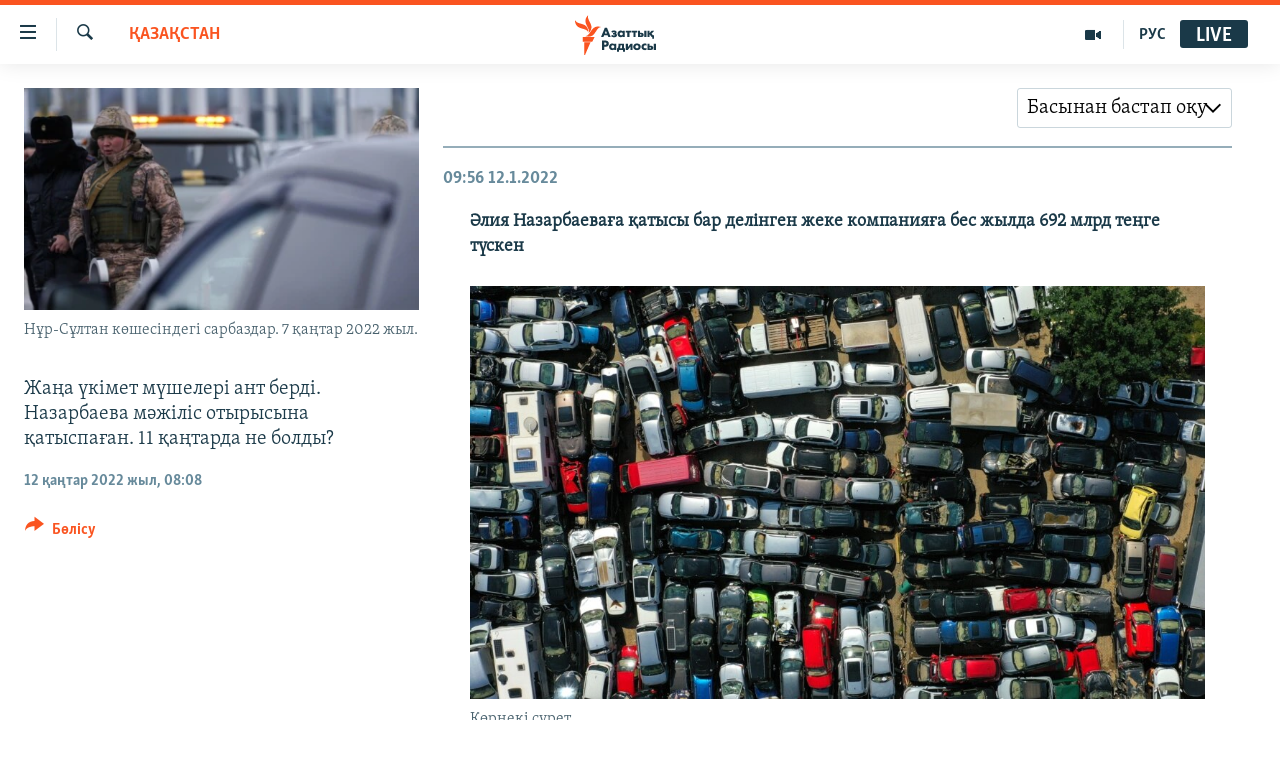

--- FILE ---
content_type: text/html; charset=utf-8
request_url: https://www.azattyq.org/a/kazakhstan-after-protests-live-blog-12-january/31650218/lbl0lbi252942.html
body_size: 25286
content:

<!DOCTYPE html>
<html lang="kk" dir="ltr" class="no-js">
<head>
        <link rel="stylesheet" href="/Content/responsive/RFE/kk-KZ/RFE-kk-KZ.css?&amp;av=0.0.0.0&amp;cb=370">
<script src="https://tags.azattyq.org/rferl-pangea/prod/utag.sync.js"></script><script type='text/javascript' src='https://www.youtube.com/iframe_api' async></script>            <link rel="manifest" href="/manifest.json">
    <script type="text/javascript">
        //a general 'js' detection, must be on top level in <head>, due to CSS performance
        document.documentElement.className = "js";
        var cacheBuster = "370";
        var appBaseUrl = "/";
        var imgEnhancerBreakpoints = [0, 144, 256, 408, 650, 1023, 1597];
        var isLoggingEnabled = false;
        var isPreviewPage = false;
        var isLivePreviewPage = false;

        if (!isPreviewPage) {
            window.RFE = window.RFE || {};
            window.RFE.cacheEnabledByParam = window.location.href.indexOf('nocache=1') === -1;

            const url = new URL(window.location.href);
            const params = new URLSearchParams(url.search);

            // Remove the 'nocache' parameter
            params.delete('nocache');

            // Update the URL without the 'nocache' parameter
            url.search = params.toString();
            window.history.replaceState(null, '', url.toString());
        } else {
            window.addEventListener('load', function() {
                const links = window.document.links;
                for (let i = 0; i < links.length; i++) {
                    links[i].href = '#';
                    links[i].target = '_self';
                }
             })
        }

var pwaEnabled = true;        var swCacheDisabled;
    </script>
    <meta charset="utf-8" />

            <title>&#x416;&#x430;&#x4A3;&#x430; &#x4AF;&#x43A;&#x456;&#x43C;&#x435;&#x442; &#x43C;&#x4AF;&#x448;&#x435;&#x43B;&#x435;&#x440;&#x456; &#x430;&#x43D;&#x442; &#x431;&#x435;&#x440;&#x434;&#x456;. &#x41D;&#x430;&#x437;&#x430;&#x440;&#x431;&#x430;&#x435;&#x432;&#x430; &#x43C;&#x4D9;&#x436;&#x456;&#x43B;&#x456;&#x441; &#x43E;&#x442;&#x44B;&#x440;&#x44B;&#x441;&#x44B;&#x43D;&#x430; &#x49B;&#x430;&#x442;&#x44B;&#x441;&#x43F;&#x430;&#x493;&#x430;&#x43D;. 11 &#x49B;&#x430;&#x4A3;&#x442;&#x430;&#x440;&#x434;&#x430; &#x43D;&#x435; &#x431;&#x43E;&#x43B;&#x434;&#x44B;?</title>
            <meta name="description" content="" />
                <meta name="keywords" content="ЖАЛПЫ АРХИВ, ҚАЗАҚСТАН, БАС ТАҚЫРЫПТАР, ҚАҢТАР ОҚИҒАСЫ" />
    <meta name="viewport" content="width=device-width, initial-scale=1.0" />


    <meta http-equiv="X-UA-Compatible" content="IE=edge" />

<meta name="robots" content="max-image-preview:large"><meta property="fb:pages" content="205061959567731" /><meta name="yandex-verification" content="b4983b94636388c5" />

        <link href="https://www.azattyq.org/a/kazakhstan-after-protests-live-blog-12-january/31650218.html" rel="canonical" />

        <meta name="apple-mobile-web-app-title" content="&#x410;&#x437;&#x430;&#x442; &#x415;&#x443;&#x440;&#x43E;&#x43F;&#x430; / &#x410;&#x437;&#x430;&#x442;&#x442;&#x44B;&#x49B; &#x440;&#x430;&#x434;&#x438;&#x43E;&#x441;&#x44B;" />
        <meta name="apple-mobile-web-app-status-bar-style" content="black" />
            <meta name="apple-itunes-app" content="app-id=475986784, app-argument=//31650218.ltr" />
<meta content="&#x416;&#x430;&#x4A3;&#x430; &#x4AF;&#x43A;&#x456;&#x43C;&#x435;&#x442; &#x43C;&#x4AF;&#x448;&#x435;&#x43B;&#x435;&#x440;&#x456; &#x430;&#x43D;&#x442; &#x431;&#x435;&#x440;&#x434;&#x456;. &#x41D;&#x430;&#x437;&#x430;&#x440;&#x431;&#x430;&#x435;&#x432;&#x430; &#x43C;&#x4D9;&#x436;&#x456;&#x43B;&#x456;&#x441; &#x43E;&#x442;&#x44B;&#x440;&#x44B;&#x441;&#x44B;&#x43D;&#x430; &#x49B;&#x430;&#x442;&#x44B;&#x441;&#x43F;&#x430;&#x493;&#x430;&#x43D;. 11 &#x49B;&#x430;&#x4A3;&#x442;&#x430;&#x440;&#x434;&#x430; &#x43D;&#x435; &#x431;&#x43E;&#x43B;&#x434;&#x44B;?" property="og:title"></meta>
<meta content="article" property="og:type"></meta>
<meta content="https://www.azattyq.org/a/kazakhstan-after-protests-live-blog-12-january/31650218.html" property="og:url"></meta>
<meta content="&#x410;&#x437;&#x430;&#x442;&#x442;&#x44B;&#x49B; &#x440;&#x430;&#x434;&#x438;&#x43E;&#x441;&#x44B;" property="og:site_name"></meta>
<meta content="https://www.facebook.com/azattyq" property="article:publisher"></meta>
<meta content="https://gdb.rferl.org/8c8e0000-0aff-0242-77c1-08d9d5b043a6_w1200_h630.jpg" property="og:image"></meta>
<meta content="1200" property="og:image:width"></meta>
<meta content="630" property="og:image:height"></meta>
<meta content="203773769750398" property="fb:app_id"></meta>
<meta content="summary_large_image" name="twitter:card"></meta>
<meta content="@AzattyqRadiosy" name="twitter:site"></meta>
<meta content="https://gdb.rferl.org/8c8e0000-0aff-0242-77c1-08d9d5b043a6_w1200_h630.jpg" name="twitter:image"></meta>
<meta content="&#x416;&#x430;&#x4A3;&#x430; &#x4AF;&#x43A;&#x456;&#x43C;&#x435;&#x442; &#x43C;&#x4AF;&#x448;&#x435;&#x43B;&#x435;&#x440;&#x456; &#x430;&#x43D;&#x442; &#x431;&#x435;&#x440;&#x434;&#x456;. &#x41D;&#x430;&#x437;&#x430;&#x440;&#x431;&#x430;&#x435;&#x432;&#x430; &#x43C;&#x4D9;&#x436;&#x456;&#x43B;&#x456;&#x441; &#x43E;&#x442;&#x44B;&#x440;&#x44B;&#x441;&#x44B;&#x43D;&#x430; &#x49B;&#x430;&#x442;&#x44B;&#x441;&#x43F;&#x430;&#x493;&#x430;&#x43D;. 11 &#x49B;&#x430;&#x4A3;&#x442;&#x430;&#x440;&#x434;&#x430; &#x43D;&#x435; &#x431;&#x43E;&#x43B;&#x434;&#x44B;?" name="twitter:title"></meta>
<meta content="" name="twitter:description"></meta>
<script type="application/ld+json">{"mainEntity":{"coverageStartTime":"2022-01-12 02:48:00Z","coverageEndTime":"2022-01-12 17:56:00Z","liveBlogUpdate":[{"articleBody":"Әлия Назарбаеваға қатысы бар делінген жеке компанияға бес жылда 692 млрд теңге түскен\r\n\r\n\r\n\r\n12 қаңтарда жаңа үкіметтің алғашқы отырысында Қазақстанның экология, геология және табиғи ресурстар министрі Серікқали Брекешев елде утилизация алымын жинайтын \u0022Оператор РОП\u0022 жекеменшік компаниясына кейінгі бес жылда жиынтығы қанша қаржы түскенін айтты.\r\n\r\n– 2016 жылдан бүгінге дейін кәдеге жарату түрінде түскен төлем көлемі 691,9 млрд теңге. Бұл қаржы Қазақстан заңына сәйкес жұмсалды. Атап айтқанда, отандық автокөлік өндірушілерге – 338,9 млрд теңге мөлшерінде кәдеге жарату түріндегі бұрын төлеген қаражат қайтарылды. Экологиялық мәселелерді шешуге 102 млрд теңге және салықтарға 49,1 млрд теңге жұмсалды. Қазіргі кездегі қаражат қалдығы – екінші деңгейлі банктерде 220,6 млрд теңге, – деді министр.\r\n\r\nБір күн бұрын президент Қасым-Жомарт Тоқаев утилизация алымын жинаумен жекеменшік компания емес, мемлекеттік орган айналуы тиіс деп мәлімдеп, аталған компанияны жабуды тапсырған. Қоғамда \u0022Оператор РОП\u0022 компаниясының Қазақстанның бұрынғы президенті Нұрсұлтан Назарбаевтың қызы Әлия Назарбаеваға қатысы бар деп айтылады.\r\n\r\nМинистр Брекешев үкімет утилизация алымын жинайтын оператор құрудың екі жолын қарастырып жатыр деп хабарлады: алымды жинаумен жеке мемлекеттік оператор айналысады яки ол үшін өнеркәсіптік даму қоры жанынан қор құрылады. Бұған қоса, утилизация төлемі коэффициенті қайта қаралып, отандық көліктерді сатып алушыларға утилизация алымы есебінен ваучер ұсыну мәселесі қарастырылады.\r\n\r\nРесми мәлімет бойына, \u0022Оператор РОП\u0022 компаниясы 2015 жылғы 30 желтоқсанда Экология кодексінің 387-бабына сәйкес, үкімет қаулысымен құрылған.\r\n\r\nЕлде автокөлік иелері жылдар бойы утилизациялық алымға қарсылық білдіріп келген. 2021 жылы #НетУтильсбору қозғалысы басталды.\r\n\r\n\r\n\r\n \r\n","isAccessibleForFree":true,"headline":"Жаңа үкімет мүшелері ант берді. Назарбаева мәжіліс отырысына қатыспаған. 11 қаңтарда не болды?","datePublished":"2022-01-12 04:56:50Z","dateModified":"2022-01-12 04:56:50Z","@type":"BlogPosting","mainEntityOfPage":"https://www.azattyq.org/a/kazakhstan-after-protests-live-blog-12-january/31650218.html?lbis=252939","url":"https://www.azattyq.org/a/kazakhstan-after-protests-live-blog-12-january/31650218.html?lbis=252939","image":["https://gdb.rferl.org/dcf401f6-3823-4edf-904a-d9a814fa5e12_w1080_h608.jpg","https://gdb.rferl.org/b5ef2db8-c335-43ea-b883-3a3800dde07a_w1080_h608.jpeg"]},{"articleBody":"Қазақстанда Covid жұқтырғандар күрт көбейді\r\n\r\n\r\n\r\n11 қаңтарда Қазақстанда коронавирус инфекциясын жұқтырған 4810 адам анықталған. Бір күн бұрын 2216 адамнан Covid вирусы табылған еді деп хабарлайды денсаулық сақтау министрлігі.\r\n\r\nЕң көп көрсеткіш ел астанасында тіркелген – 3312 адам.\r\n\r\nҚазақстан денсаулық сақтау министрі Ажар Ғиният эпидемологиялық ахуалдың ушығуын омикрон штамының елге келуімен байланыстырады. Оның айтуынша, қаңтардың басында осы штамм Алматы мен ел астанасында алғаш рет тіркелген.\r\n\r\nҚазір эпидемия ахуалына байланысты Алматы, Нұр-Сұлтан, Шымкент қалалары мен Атырау облысы \u0022қызыл\u0022 аймақта, ал Ақтөбе, Батыс Қазақстан, Павлодар, Қарағанды, Қызылорда мен Маңғыстау облыстары \u0022сары\u0022 аймақта.\r\n\r\nҚазақстанда пандемия басталған 2020 жылғы наурыздан бері 1 млн 4464 адамға коронавирус инфекциясы жұққан. Осы уақыт ішінде 966 мыңға жуық адам аурудан жазылып, 18 мыңнан астам адам қайтыс болған.\r\n","isAccessibleForFree":true,"headline":"Жаңа үкімет мүшелері ант берді. Назарбаева мәжіліс отырысына қатыспаған. 11 қаңтарда не болды?","datePublished":"2022-01-12 04:29:49Z","dateModified":"2022-01-12 04:29:49Z","@type":"BlogPosting","mainEntityOfPage":"https://www.azattyq.org/a/kazakhstan-after-protests-live-blog-12-january/31650218.html?lbis=252938","url":"https://www.azattyq.org/a/kazakhstan-after-protests-live-blog-12-january/31650218.html?lbis=252938","image":"https://gdb.rferl.org/04ab8f58-e45d-4a8e-b242-669fd830588d_cx16_cy12_cw84_w1080_h608.jpg"},{"articleBody":"Алматыда мерт болған қырғыз азаматының анасы Қазақстанға кіруге рұқсат алды\r\n\r\n\r\n\r\nҚаңтардағы оқиғалар кезінде Алматыда қаза болған қырғыз азаматы Әзиз Мұсаевтың анасы С.Иманқожаева Қазақстанға кіруге рұқсат алғанын Қырғызстан сыртқы істер министрлігі хабарлады. Иманқожаева Алматыға 12 қаңтарда келмекші.\r\n\r\nБұған дейін оның Қазақстанға кіруіне рұқсат алуына қырғыз дипломаттары көмектесіп жатқаны туралы хабар тараған еді.\r\n\r\nӘзиз Мұсаев Алматыда фитнес-тренер болып жұмыс істеген. Туыстары өздеріне Қазақстан жағы марқұмның денесін бермей жатқанын я Қазақстанға кіруге рұқсат етпей отырғанын айтқан еді.\r\n\r\nҚазақстанда қаңтардағы оқиғалар кезінде кемінде екі қырғыз азаматының опат болғаны белгілі. Қаза болған екінші қырғыз азаматының аты-жөні жарияланбады. Қырғызстанның Алматыдағы бас консулы Назарәлі Әріпов Қазақстан жағы қаза болған қырғыз азаматтарының денесін арнайы тексеру аяқталғаннан кейін беретінін айтқан.\r\n\r\n7 қаңтарда Қазақстан ел азаматтарының Қырғызстан аумағына өтуіне және қырғыз шекарасынан шетел азаматтарының Қазақстанға келуіне шектеу қойған. Қазақстан билігі бұл шектеу шарасы туралы ресми түсініктеме берген жоқ.\r\n\r\n\r\n\r\n \r\n","isAccessibleForFree":true,"headline":"Жаңа үкімет мүшелері ант берді. Назарбаева мәжіліс отырысына қатыспаған. 11 қаңтарда не болды?","datePublished":"2022-01-12 03:55:34Z","dateModified":"2022-01-12 03:55:34Z","@type":"BlogPosting","mainEntityOfPage":"https://www.azattyq.org/a/kazakhstan-after-protests-live-blog-12-january/31650218.html?lbis=252937","url":"https://www.azattyq.org/a/kazakhstan-after-protests-live-blog-12-january/31650218.html?lbis=252937","image":["https://gdb.rferl.org/bc5c0000-0aff-0242-5fa1-08d9d581b929_w1080_h608.jpeg","https://gdb.rferl.org/79b87f32-b2fe-4c46-9750-9ef98b2f5920_tv_w1080_h608.jpg"]},{"articleBody":"Жаңа үкіметтің алғашқы отырысы\r\n\r\n\r\n\r\nСәрсенбі, 12 қаңтарда таңертең Қазақстан астанасында Әлихан Смайылов басқаратын жаңа үкіметтің алғашқы отырысына жиналды. Күн тәртібіндегі мәселелерді қарауға кіріспес бұрын үкіметтің жаңадан тағайындалған мүшелері – ақпарат және қоғамдық даму министрі Асқар Омаров, әділет министрі Қанат Мусин, денсаулық сақтау министрі Ажар Ғиният, индустрия және инфрақұрылымдық даму министрі Қайырбек Өскенбаев, ұлттық экономика министрі Әлібек Қуантыров және энергетика министрі Болат Ақшолақов ант берді.\r\n\r\n\u0022Бүкіл ел үшін қиын сәтте мемлекет басшысының бізге білдірген зор сенімін ақтауға тиіспіз. Жаңа үкімет халықтың өмірін жақсартуға, экономиканы дамытуға, пандемияға қарсы күресуге және террористер мен тонаушылар тигізген орасан зардапты жойып, елді көлемді дағдарыстан алып шығуға бағытталған президент жүктеген міндеттерді атқару үшін барлық күш-жігерін жұмсауы керек\u0022 деді Әлихан Смайылов.\r\n\r\nЖаңа премьер-министрдің айтуынша, қазіргідей сындарлы кезеңде осыншама күрделі де көлемді міндетті бұған дейін ешбір үкімет атқарып көрмеген.\r\n\r\nОсыдан бір күн бұрын Қазақстан президенті Қасым-Жомарт Тоқаевтың ұсынысын бірауыздан қолдаған мәжіліс депутаттары Әлихан Смайыловты премьер-министр қызметіне бекіткен. Жаңа үкімет елде төтенше жағдай режимі кезінде тағайындалды.\r\n\r\nҚазақстанда 10-қаңтарда не болғанын төмендегі live-блогтан оқыңыз:\r\n\r\n\r\n\r\n \r\n","isAccessibleForFree":true,"headline":"Жаңа үкімет мүшелері ант берді. Назарбаева мәжіліс отырысына қатыспаған. 11 қаңтарда не болды?","datePublished":"2022-01-12 03:32:19Z","dateModified":"2022-01-12 03:32:19Z","@type":"BlogPosting","mainEntityOfPage":"https://www.azattyq.org/a/kazakhstan-after-protests-live-blog-12-january/31650218.html?lbis=252936","url":"https://www.azattyq.org/a/kazakhstan-after-protests-live-blog-12-january/31650218.html?lbis=252936","image":["https://gdb.rferl.org/bc5c0000-0aff-0242-51b4-08d9d5842be5_w1080_h608.jpg","https://gdb.rferl.org/337ac42a-013f-4578-a80e-3862ef66d03f_w1080_h608.jpg"]}],"articleSection":"ҚАЗАҚСТАН","isAccessibleForFree":true,"headline":"Жаңа үкімет мүшелері ант берді. Назарбаева мәжіліс отырысына қатыспаған. 11 қаңтарда не болды?","inLanguage":"kk-KZ","keywords":"ЖАЛПЫ АРХИВ, ҚАЗАҚСТАН, БАС ТАҚЫРЫПТАР, ҚАҢТАР ОҚИҒАСЫ","author":{"@type":"Person","name":"Азаттық радиосы"},"datePublished":"2022-01-12 03:08:41Z","dateModified":"2022-01-13 13:11:41Z","publisher":{"logo":{"width":512,"height":220,"@type":"ImageObject","url":"https://www.azattyq.org/Content/responsive/RFE/kk-KZ/img/logo.png"},"@type":"Organization","url":"https://www.azattyq.org","sameAs":["https://facebook.com/azattyq","https://twitter.com/AzattyqRadiosy","https://www.youtube.com/user/AzattyqRadio","https://www.instagram.com/azattyq/","https://t.me/azattyq"],"name":"Азат Еуропа / Азаттық Радиосы","alternateName":""},"@type":"LiveBlogPosting","@id":"https://www.azattyq.org/a/kazakhstan-after-protests-live-blog-12-january/31650218.html","mainEntityOfPage":"https://www.azattyq.org/a/kazakhstan-after-protests-live-blog-12-january/31650218.html","url":"https://www.azattyq.org/a/kazakhstan-after-protests-live-blog-12-january/31650218.html","description":"","image":{"width":1080,"height":608,"@type":"ImageObject","url":"https://gdb.rferl.org/8c8e0000-0aff-0242-77c1-08d9d5b043a6_w1080_h608.jpg"},"name":"Жаңа үкімет мүшелері ант берді. Назарбаева мәжіліс отырысына қатыспаған. 11 қаңтарда не болды?"},"@context":"https://schema.org","@type":"WebPage","@id":"https://www.azattyq.org/a/kazakhstan-after-protests-live-blog-12-january/31650218.html","url":"https://www.azattyq.org/a/kazakhstan-after-protests-live-blog-12-january/31650218.html"}</script>
    <script src="/Scripts/responsive/infographics.bundle.min.js?&amp;av=0.0.0.0&amp;cb=370"></script>
        <script src="/Scripts/responsive/dollardom.min.js?&amp;av=0.0.0.0&amp;cb=370"></script>
        <script src="/Scripts/responsive/modules/commons.js?&amp;av=0.0.0.0&amp;cb=370"></script>
        <script src="/Scripts/responsive/modules/app_code.js?&amp;av=0.0.0.0&amp;cb=370"></script>

        <link rel="icon" type="image/svg+xml" href="/Content/responsive/RFE/img/webApp/favicon.svg" />
        <link rel="alternate icon" href="/Content/responsive/RFE/img/webApp/favicon.ico" />
            <link rel="mask-icon" color="#ea6903" href="/Content/responsive/RFE/img/webApp/favicon_safari.svg" />
        <link rel="apple-touch-icon" sizes="152x152" href="/Content/responsive/RFE/img/webApp/ico-152x152.png" />
        <link rel="apple-touch-icon" sizes="144x144" href="/Content/responsive/RFE/img/webApp/ico-144x144.png" />
        <link rel="apple-touch-icon" sizes="114x114" href="/Content/responsive/RFE/img/webApp/ico-114x114.png" />
        <link rel="apple-touch-icon" sizes="72x72" href="/Content/responsive/RFE/img/webApp/ico-72x72.png" />
        <link rel="apple-touch-icon-precomposed" href="/Content/responsive/RFE/img/webApp/ico-57x57.png" />
        <link rel="icon" sizes="192x192" href="/Content/responsive/RFE/img/webApp/ico-192x192.png" />
        <link rel="icon" sizes="128x128" href="/Content/responsive/RFE/img/webApp/ico-128x128.png" />
        <meta name="msapplication-TileColor" content="#ffffff" />
        <meta name="msapplication-TileImage" content="/Content/responsive/RFE/img/webApp/ico-144x144.png" />
                <link rel="preload" href="/Content/responsive/fonts/Skolar-Lt_Cyrl_v2.4.woff" type="font/woff" as="font" crossorigin="anonymous" />
    <link rel="alternate" type="application/rss+xml" title="RFE/RL - Top Stories [RSS]" href="/api/" />
    <link rel="sitemap" type="application/rss+xml" href="/sitemap.xml" />
    
    



</head>
<body class=" nav-no-loaded cc_theme pg-liveblog print-lay-article js-category-to-nav nojs-images ">
        <script type="text/javascript" >
            var analyticsData = {url:"https://www.azattyq.org/a/kazakhstan-after-protests-live-blog-12-january/31650218.html",property_id:"417",article_uid:"31650218",page_title:"Жаңа үкімет мүшелері ант берді. Назарбаева мәжіліс отырысына қатыспаған. 11 қаңтарда не болды?",page_type:"live blog",content_type:"article",subcontent_type:"live blog",last_modified:"2022-01-13 13:11:41Z",pub_datetime:"2022-01-12 03:08:41Z",pub_year:"2022",pub_month:"01",pub_day:"12",pub_hour:"03",pub_weekday:"Wednesday",section:"қазақстан",english_section:"kz-kazakhstan",byline:"",categories:"archive,kz-kazakhstan,top_stories,unrest-in-kazakhstan",domain:"www.azattyq.org",language:"Kazakh",language_service:"RFERL Kazakh",platform:"web",copied:"no",copied_article:"",copied_title:"",runs_js:"Yes",cms_release:"8.44.0.0.370",enviro_type:"prod",slug:"kazakhstan-after-protests-live-blog-12-january",entity:"RFE",short_language_service:"KAZ",platform_short:"W",page_name:"Жаңа үкімет мүшелері ант берді. Назарбаева мәжіліс отырысына қатыспаған. 11 қаңтарда не болды?"};
        </script>
<noscript><iframe src="https://www.googletagmanager.com/ns.html?id=GTM-WXZBPZ" height="0" width="0" style="display:none;visibility:hidden"></iframe></noscript>        <script type="text/javascript" data-cookiecategory="analytics">
            var gtmEventObject = Object.assign({}, analyticsData, {event: 'page_meta_ready'});window.dataLayer = window.dataLayer || [];window.dataLayer.push(gtmEventObject);
            if (top.location === self.location) { //if not inside of an IFrame
                 var renderGtm = "true";
                 if (renderGtm === "true") {
            (function(w,d,s,l,i){w[l]=w[l]||[];w[l].push({'gtm.start':new Date().getTime(),event:'gtm.js'});var f=d.getElementsByTagName(s)[0],j=d.createElement(s),dl=l!='dataLayer'?'&l='+l:'';j.async=true;j.src='//www.googletagmanager.com/gtm.js?id='+i+dl;f.parentNode.insertBefore(j,f);})(window,document,'script','dataLayer','GTM-WXZBPZ');
                 }
            }
        </script>
        <!--Analytics tag js version start-->
            <script type="text/javascript" data-cookiecategory="analytics">
                var utag_data = Object.assign({}, analyticsData, {});
if(typeof(TealiumTagFrom)==='function' && typeof(TealiumTagSearchKeyword)==='function') {
var utag_from=TealiumTagFrom();var utag_searchKeyword=TealiumTagSearchKeyword();
if(utag_searchKeyword!=null && utag_searchKeyword!=='' && utag_data["search_keyword"]==null) utag_data["search_keyword"]=utag_searchKeyword;if(utag_from!=null && utag_from!=='') utag_data["from"]=TealiumTagFrom();}
                if(window.top!== window.self&&utag_data.page_type==="snippet"){utag_data.page_type = 'iframe';}
                try{if(window.top!==window.self&&window.self.location.hostname===window.top.location.hostname){utag_data.platform = 'self-embed';utag_data.platform_short = 'se';}}catch(e){if(window.top!==window.self&&window.self.location.search.includes("platformType=self-embed")){utag_data.platform = 'cross-promo';utag_data.platform_short = 'cp';}}
                (function(a,b,c,d){    a="https://tags.azattyq.org/rferl-pangea/prod/utag.js";    b=document;c="script";d=b.createElement(c);d.src=a;d.type="text/java"+c;d.async=true;    a=b.getElementsByTagName(c)[0];a.parentNode.insertBefore(d,a);    })();
            </script>
        <!--Analytics tag js version end-->
<!-- Analytics tag management NoScript -->
<noscript>
<img style="position: absolute; border: none;" src="https://ssc.azattyq.org/b/ss/bbgprod,bbgentityrferl/1/G.4--NS/943505504?pageName=rfe%3akaz%3aw%3alive%20blog%3a%d0%96%d0%b0%d2%a3%d0%b0%20%d2%af%d0%ba%d1%96%d0%bc%d0%b5%d1%82%20%d0%bc%d2%af%d1%88%d0%b5%d0%bb%d0%b5%d1%80%d1%96%20%d0%b0%d0%bd%d1%82%20%d0%b1%d0%b5%d1%80%d0%b4%d1%96.%20%d0%9d%d0%b0%d0%b7%d0%b0%d1%80%d0%b1%d0%b0%d0%b5%d0%b2%d0%b0%20%d0%bc%d3%99%d0%b6%d1%96%d0%bb%d1%96%d1%81%20%d0%be%d1%82%d1%8b%d1%80%d1%8b%d1%81%d1%8b%d0%bd%d0%b0%20%d2%9b%d0%b0%d1%82%d1%8b%d1%81%d0%bf%d0%b0%d2%93%d0%b0%d0%bd.%2011%20%d2%9b%d0%b0%d2%a3%d1%82%d0%b0%d1%80%d0%b4%d0%b0%20%d0%bd%d0%b5%20%d0%b1%d0%be%d0%bb%d0%b4%d1%8b%3f&amp;c6=%d0%96%d0%b0%d2%a3%d0%b0%20%d2%af%d0%ba%d1%96%d0%bc%d0%b5%d1%82%20%d0%bc%d2%af%d1%88%d0%b5%d0%bb%d0%b5%d1%80%d1%96%20%d0%b0%d0%bd%d1%82%20%d0%b1%d0%b5%d1%80%d0%b4%d1%96.%20%d0%9d%d0%b0%d0%b7%d0%b0%d1%80%d0%b1%d0%b0%d0%b5%d0%b2%d0%b0%20%d0%bc%d3%99%d0%b6%d1%96%d0%bb%d1%96%d1%81%20%d0%be%d1%82%d1%8b%d1%80%d1%8b%d1%81%d1%8b%d0%bd%d0%b0%20%d2%9b%d0%b0%d1%82%d1%8b%d1%81%d0%bf%d0%b0%d2%93%d0%b0%d0%bd.%2011%20%d2%9b%d0%b0%d2%a3%d1%82%d0%b0%d1%80%d0%b4%d0%b0%20%d0%bd%d0%b5%20%d0%b1%d0%be%d0%bb%d0%b4%d1%8b%3f&amp;v36=8.44.0.0.370&amp;v6=D=c6&amp;g=https%3a%2f%2fwww.azattyq.org%2fa%2fkazakhstan-after-protests-live-blog-12-january%2f31650218.html&amp;c1=D=g&amp;v1=D=g&amp;events=event1,event52&amp;c16=rferl%20kazakh&amp;v16=D=c16&amp;c5=kz-kazakhstan&amp;v5=D=c5&amp;ch=%d2%9a%d0%90%d0%97%d0%90%d2%9a%d0%a1%d0%a2%d0%90%d0%9d&amp;c15=kazakh&amp;v15=D=c15&amp;c4=article&amp;v4=D=c4&amp;c14=31650218&amp;v14=D=c14&amp;v20=no&amp;c17=web&amp;v17=D=c17&amp;mcorgid=518abc7455e462b97f000101%40adobeorg&amp;server=www.azattyq.org&amp;pageType=D=c4&amp;ns=bbg&amp;v29=D=server&amp;v25=rfe&amp;v30=417&amp;v105=D=User-Agent " alt="analytics" width="1" height="1" /></noscript>
<!-- End of Analytics tag management NoScript -->


        <!--*** Accessibility links - For ScreenReaders only ***-->
        <section>
            <div class="sr-only">
                <h2>Accessibility links</h2>
                <ul>
                    <li><a href="#content" data-disable-smooth-scroll="1">Skip to main content</a></li>
                    <li><a href="#navigation" data-disable-smooth-scroll="1">Skip to main Navigation</a></li>
                    <li><a href="#txtHeaderSearch" data-disable-smooth-scroll="1">Skip to Search</a></li>
                </ul>
            </div>
        </section>
    




<div dir="ltr">
    <div id="page">
            <aside>

<div class="c-lightbox overlay-modal">
    <div class="c-lightbox__intro">
        <h2 class="c-lightbox__intro-title"></h2>
        <button class="btn btn--rounded c-lightbox__btn c-lightbox__intro-next" title="&#x41A;&#x435;&#x43B;&#x435;&#x441;&#x456;">
            <span class="ico ico--rounded ico-chevron-forward"></span>
            <span class="sr-only">&#x41A;&#x435;&#x43B;&#x435;&#x441;&#x456;</span>
        </button>
    </div>
    <div class="c-lightbox__nav">
        <button class="btn btn--rounded c-lightbox__btn c-lightbox__btn--close" title="&#x416;&#x430;&#x431;&#x443;">
            <span class="ico ico--rounded ico-close"></span>
            <span class="sr-only">&#x416;&#x430;&#x431;&#x443;</span>
        </button>
        <button class="btn btn--rounded c-lightbox__btn c-lightbox__btn--prev" title="&#x411;&#x4B1;&#x493;&#x430;&#x43D; &#x434;&#x435;&#x439;&#x456;&#x43D;&#x433;&#x456;">
            <span class="ico ico--rounded ico-chevron-backward"></span>
            <span class="sr-only">&#x411;&#x4B1;&#x493;&#x430;&#x43D; &#x434;&#x435;&#x439;&#x456;&#x43D;&#x433;&#x456;</span>
        </button>
        <button class="btn btn--rounded c-lightbox__btn c-lightbox__btn--next" title="&#x41A;&#x435;&#x43B;&#x435;&#x441;&#x456;">
            <span class="ico ico--rounded ico-chevron-forward"></span>
            <span class="sr-only">&#x41A;&#x435;&#x43B;&#x435;&#x441;&#x456;</span>
        </button>
    </div>
    <div class="c-lightbox__content-wrap">
        <figure class="c-lightbox__content">
            <span class="c-spinner c-spinner--lightbox">
                <img src="/Content/responsive/img/player-spinner.png"
                     alt="please wait"
                     title="please wait" />
            </span>
            <div class="c-lightbox__img">
                <div class="thumb">
                    <img src="" alt="" />
                </div>
            </div>
            <figcaption>
                <div class="c-lightbox__info c-lightbox__info--foot">
                    <span class="c-lightbox__counter"></span>
                    <span class="caption c-lightbox__caption"></span>
                </div>
            </figcaption>
        </figure>
    </div>
    <div class="hidden">
        <div class="content-advisory__box content-advisory__box--lightbox">
            <span class="content-advisory__box-text">&#x415;&#x441;&#x43A;&#x435;&#x440;&#x442;&#x443;! &#x421;&#x443;&#x440;&#x435;&#x442;&#x442;&#x435;&#x440;&#x434;&#x435; &#x49B;&#x430;&#x43D; &#x436;&#x4D9;&#x43D;&#x435; &#x431;&#x430;&#x441;&#x49B;&#x430; &#x434;&#x430; &#x437;&#x43E;&#x440;&#x43B;&#x44B;&#x49B; &#x431;&#x435;&#x43B;&#x433;&#x456;&#x43B;&#x435;&#x440;&#x456; &#x431;&#x430;&#x440;.</span>
            <button class="btn btn--transparent content-advisory__box-btn m-t-md" value="text" type="button">
                <span class="btn__text">
                    &#x41A;&#x4E9;&#x440;&#x443;
                </span>
            </button>
        </div>
    </div>
</div>

<div class="print-dialogue">
    <div class="container">
        <h3 class="print-dialogue__title section-head">&#x411;&#x430;&#x441;&#x44B;&#x43F; &#x448;&#x44B;&#x493;&#x430;&#x440;&#x443;</h3>
        <div class="print-dialogue__opts">
            <ul class="print-dialogue__opt-group">
                <li class="form__group form__group--checkbox">
                    <input class="form__check " id="checkboxImages" name="checkboxImages" type="checkbox" checked="checked" />
                    <label for="checkboxImages" class="form__label m-t-md">&#x421;&#x443;&#x440;&#x435;&#x442;&#x442;&#x435;&#x440;&#x43C;&#x435;&#x43D;</label>
                </li>
                <li class="form__group form__group--checkbox">
                    <input class="form__check " id="checkboxMultimedia" name="checkboxMultimedia" type="checkbox" checked="checked" />
                    <label for="checkboxMultimedia" class="form__label m-t-md">&#x41C;&#x443;&#x43B;&#x44C;&#x442;&#x438;&#x43C;&#x435;&#x434;&#x438;&#x430;</label>
                </li>
            </ul>
            <ul class="print-dialogue__opt-group">
                <li class="form__group form__group--checkbox">
                    <input class="form__check " id="checkboxEmbedded" name="checkboxEmbedded" type="checkbox" checked="checked" />
                    <label for="checkboxEmbedded" class="form__label m-t-md">&#x42D;&#x43C;&#x431;&#x435;&#x434;-&#x43A;&#x43E;&#x434;&#x44B; &#x431;&#x430;&#x440; &#x43A;&#x43E;&#x43D;&#x442;&#x435;&#x43D;&#x442;</label>
                </li>
                <li class="hidden">
                    <input class="form__check " id="checkboxComments" name="checkboxComments" type="checkbox" />
                    <label for="checkboxComments" class="form__label m-t-md">&#x41F;&#x456;&#x43A;&#x456;&#x440;&#x43B;&#x435;&#x440;</label>
                </li>
            </ul>
        </div>
        <div class="print-dialogue__buttons">
            <button class="btn  btn--secondary close-button" type="button" title="&#x411;&#x43E;&#x43B;&#x434;&#x44B;&#x440;&#x43C;&#x430;&#x443;">
                <span class="btn__text ">&#x411;&#x43E;&#x43B;&#x434;&#x44B;&#x440;&#x43C;&#x430;&#x443;</span>
            </button>
            <button class="btn  btn-cust-print m-l-sm" type="button" title="&#x41F;&#x440;&#x438;&#x43D;&#x442;&#x435;&#x440;&#x434;&#x435;&#x43D; &#x448;&#x44B;&#x493;&#x430;&#x440;&#x443;">
                <span class="btn__text ">&#x41F;&#x440;&#x438;&#x43D;&#x442;&#x435;&#x440;&#x434;&#x435;&#x43D; &#x448;&#x44B;&#x493;&#x430;&#x440;&#x443;</span>
            </button>
        </div>
    </div>
</div>                
<div class="ctc-message pos-fix">
    <div class="ctc-message__inner">&#x421;&#x456;&#x43B;&#x442;&#x435;&#x43C;&#x435; &#x43A;&#x4E9;&#x448;&#x456;&#x440;&#x456;&#x43B;&#x434;&#x456;</div>
</div>
            </aside>

<div class="hdr-20 hdr-20--big">
    <div class="hdr-20__inner">
        <div class="hdr-20__max pos-rel">
            <div class="hdr-20__side hdr-20__side--primary d-flex">
                <label data-for="main-menu-ctrl" data-switcher-trigger="true" data-switch-target="main-menu-ctrl" class="burger hdr-trigger pos-rel trans-trigger" data-trans-evt="click" data-trans-id="menu">
                    <span class="ico ico-close hdr-trigger__ico hdr-trigger__ico--close burger__ico burger__ico--close"></span>
                    <span class="ico ico-menu hdr-trigger__ico hdr-trigger__ico--open burger__ico burger__ico--open"></span>
                </label>
                <div class="menu-pnl pos-fix trans-target" data-switch-target="main-menu-ctrl" data-trans-id="menu">
                    <div class="menu-pnl__inner">
                        <nav class="main-nav menu-pnl__item menu-pnl__item--first">
                            <ul class="main-nav__list accordeon" data-analytics-tales="false" data-promo-name="link" data-location-name="nav,secnav">
                                

        <li class="main-nav__item">
            <a class="main-nav__item-name main-nav__item-name--link" href="/z/330" title="&#x416;&#x430;&#x4A3;&#x430;&#x43B;&#x44B;&#x49B;&#x442;&#x430;&#x440;" data-item-name="news" >&#x416;&#x430;&#x4A3;&#x430;&#x43B;&#x44B;&#x49B;&#x442;&#x430;&#x440;</a>
        </li>

        <li class="main-nav__item">
            <a class="main-nav__item-name main-nav__item-name--link" href="/p/7018.html" title="&#x421;&#x430;&#x44F;&#x441;&#x430;&#x442;" data-item-name="politics" >&#x421;&#x430;&#x44F;&#x441;&#x430;&#x442;</a>
        </li>

        <li class="main-nav__item">
            <a class="main-nav__item-name main-nav__item-name--link" href="/p/7019.html" title="AzattyqTV" data-item-name="azattyqtv" >AzattyqTV</a>
        </li>

        <li class="main-nav__item">
            <a class="main-nav__item-name main-nav__item-name--link" href="/p/8433.html" title="&#x49A;&#x430;&#x4A3;&#x442;&#x430;&#x440; &#x43E;&#x49B;&#x438;&#x493;&#x430;&#x441;&#x44B;" data-item-name="kazakgstan-unrest" >&#x49A;&#x430;&#x4A3;&#x442;&#x430;&#x440; &#x43E;&#x49B;&#x438;&#x493;&#x430;&#x441;&#x44B;</a>
        </li>

        <li class="main-nav__item">
            <a class="main-nav__item-name main-nav__item-name--link" href="/p/7009.html" title="&#x410;&#x434;&#x430;&#x43C; &#x49B;&#x4B1;&#x49B;&#x44B;&#x49B;&#x442;&#x430;&#x440;&#x44B;" data-item-name="human-rights" >&#x410;&#x434;&#x430;&#x43C; &#x49B;&#x4B1;&#x49B;&#x44B;&#x49B;&#x442;&#x430;&#x440;&#x44B;</a>
        </li>

        <li class="main-nav__item">
            <a class="main-nav__item-name main-nav__item-name--link" href="/p/7028.html" title="&#x4D8;&#x43B;&#x435;&#x443;&#x43C;&#x435;&#x442;" data-item-name="society" >&#x4D8;&#x43B;&#x435;&#x443;&#x43C;&#x435;&#x442;</a>
        </li>

        <li class="main-nav__item">
            <a class="main-nav__item-name main-nav__item-name--link" href="/p/7020.html" title="&#x4D8;&#x43B;&#x435;&#x43C;" data-item-name="world-news" >&#x4D8;&#x43B;&#x435;&#x43C;</a>
        </li>

        <li class="main-nav__item">
            <a class="main-nav__item-name main-nav__item-name--link" href="/p/7262.html" title="&#x410;&#x440;&#x43D;&#x430;&#x439;&#x44B; &#x436;&#x43E;&#x431;&#x430;&#x43B;&#x430;&#x440;" data-item-name="special-projects" >&#x410;&#x440;&#x43D;&#x430;&#x439;&#x44B; &#x436;&#x43E;&#x431;&#x430;&#x43B;&#x430;&#x440;</a>
        </li>



                            </ul>
                        </nav>
                        

<div class="menu-pnl__item">
        <a href="https://rus.azattyq.org" class="menu-pnl__item-link" alt="&#x420;&#x443;&#x441;&#x441;&#x43A;&#x438;&#x439;">&#x420;&#x443;&#x441;&#x441;&#x43A;&#x438;&#x439;</a>
</div>


                        
                            <div class="menu-pnl__item menu-pnl__item--social">
                                    <h5 class="menu-pnl__sub-head">&#x416;&#x430;&#x437;&#x44B;&#x43B;&#x44B;&#x4A3;&#x44B;&#x437;</h5>

        <a href="https://facebook.com/azattyq" title="Facebook &#x43F;&#x430;&#x440;&#x430;&#x493;&#x44B;&#x43C;&#x44B;&#x437;" data-analytics-text="follow_on_facebook" class="btn btn--rounded btn--social-inverted menu-pnl__btn js-social-btn btn-facebook"  target="_blank" rel="noopener">
            <span class="ico ico-facebook-alt ico--rounded"></span>
        </a>


        <a href="https://www.youtube.com/user/AzattyqRadio" title="YouTube &#x43F;&#x430;&#x440;&#x430;&#x493;&#x44B;&#x43C;&#x44B;&#x437;" data-analytics-text="follow_on_youtube" class="btn btn--rounded btn--social-inverted menu-pnl__btn js-social-btn btn-youtube"  target="_blank" rel="noopener">
            <span class="ico ico-youtube ico--rounded"></span>
        </a>


        <a href="https://twitter.com/AzattyqRadiosy" title="Twitter &#x43F;&#x430;&#x440;&#x430;&#x493;&#x44B;&#x43C;&#x44B;&#x437;" data-analytics-text="follow_on_twitter" class="btn btn--rounded btn--social-inverted menu-pnl__btn js-social-btn btn-twitter"  target="_blank" rel="noopener">
            <span class="ico ico-twitter ico--rounded"></span>
        </a>


        <a href="https://www.instagram.com/azattyq/" title="Instagram &#x43F;&#x430;&#x440;&#x430;&#x493;&#x44B;&#x43C;&#x44B;&#x437;" data-analytics-text="follow_on_instagram" class="btn btn--rounded btn--social-inverted menu-pnl__btn js-social-btn btn-instagram"  target="_blank" rel="noopener">
            <span class="ico ico-instagram ico--rounded"></span>
        </a>


        <a href="https://t.me/azattyq" title="Follow us on Telegram" data-analytics-text="follow_on_telegram" class="btn btn--rounded btn--social-inverted menu-pnl__btn js-social-btn btn-telegram"  target="_blank" rel="noopener">
            <span class="ico ico-telegram ico--rounded"></span>
        </a>

                            </div>
                            <div class="menu-pnl__item">
                                <a href="/navigation/allsites" class="menu-pnl__item-link">
                                    <span class="ico ico-languages "></span>
                                    &#x411;&#x430;&#x441;&#x49B;&#x430; &#x442;&#x456;&#x43B;&#x434;&#x435;&#x440;&#x434;&#x435;
                                </a>
                            </div>
                    </div>
                </div>
                <label data-for="top-search-ctrl" data-switcher-trigger="true" data-switch-target="top-search-ctrl" class="top-srch-trigger hdr-trigger">
                    <span class="ico ico-close hdr-trigger__ico hdr-trigger__ico--close top-srch-trigger__ico top-srch-trigger__ico--close"></span>
                    <span class="ico ico-search hdr-trigger__ico hdr-trigger__ico--open top-srch-trigger__ico top-srch-trigger__ico--open"></span>
                </label>
                <div class="srch-top srch-top--in-header" data-switch-target="top-search-ctrl">
                    <div class="container">
                        
<form action="/s" class="srch-top__form srch-top__form--in-header" id="form-topSearchHeader" method="get" role="search">    <label for="txtHeaderSearch" class="sr-only">&#x130;&#x437;&#x434;&#x435;&#x443;</label>
    <input type="text" id="txtHeaderSearch" name="k" placeholder="...&#x456;&#x437;&#x434;&#x435;&#x443;" accesskey="s" value="" class="srch-top__input analyticstag-event" onkeydown="if (event.keyCode === 13) { FireAnalyticsTagEventOnSearch('search', $dom.get('#txtHeaderSearch')[0].value) }" />
    <button title="&#x130;&#x437;&#x434;&#x435;&#x443;" type="submit" class="btn btn--top-srch analyticstag-event" onclick="FireAnalyticsTagEventOnSearch('search', $dom.get('#txtHeaderSearch')[0].value) ">
        <span class="ico ico-search"></span>
    </button>
</form>
                    </div>
                </div>
                <a href="/" class="main-logo-link">
                    <img src="/Content/responsive/RFE/kk-KZ/img/logo-compact.svg" class="main-logo main-logo--comp" alt="site logo">
                        <img src="/Content/responsive/RFE/kk-KZ/img/logo.svg" class="main-logo main-logo--big" alt="site logo">
                </a>
            </div>
            <div class="hdr-20__side hdr-20__side--secondary d-flex">
                

    <a href="https://rus.azattyq.org" title="&#x420;&#x423;&#x421;" class="hdr-20__secondary-item hdr-20__secondary-item--lang" data-item-name="satellite">
        
&#x420;&#x423;&#x421;
    </a>

    <a href="/p/7019.html" title="AzattyqTV" class="hdr-20__secondary-item" data-item-name="video">
        
    <span class="ico ico-video hdr-20__secondary-icon"></span>

    </a>

    <a href="/s" title="&#x130;&#x437;&#x434;&#x435;&#x443;" class="hdr-20__secondary-item hdr-20__secondary-item--search" data-item-name="search">
        
    <span class="ico ico-search hdr-20__secondary-icon hdr-20__secondary-icon--search"></span>

    </a>



                

<div class="hdr-20__secondary-item live-b-drop">
    <div class="live-b-drop__off">
        <a href="/live" class="live-b-drop__link" title="Live" data-item-name="live">
            <span class="badge badge--live-btn badge--live-btn-off">
                Live
            </span>
        </a>
    </div>
    <div class="live-b-drop__on hidden">
        <label data-for="live-ctrl" data-switcher-trigger="true" data-switch-target="live-ctrl" class="live-b-drop__label pos-rel">
            <span class="badge badge--live badge--live-btn">
                Live
            </span>
            <span class="ico ico-close live-b-drop__label-ico live-b-drop__label-ico--close"></span>
        </label>
        <div class="live-b-drop__panel" id="targetLivePanelDiv" data-switch-target="live-ctrl"></div>
    </div>
</div>


                <div class="srch-bottom">
                    
<form action="/s" class="srch-bottom__form d-flex" id="form-bottomSearch" method="get" role="search">    <label for="txtSearch" class="sr-only">&#x130;&#x437;&#x434;&#x435;&#x443;</label>
    <input type="search" id="txtSearch" name="k" placeholder="...&#x456;&#x437;&#x434;&#x435;&#x443;" accesskey="s" value="" class="srch-bottom__input analyticstag-event" onkeydown="if (event.keyCode === 13) { FireAnalyticsTagEventOnSearch('search', $dom.get('#txtSearch')[0].value) }" />
    <button title="&#x130;&#x437;&#x434;&#x435;&#x443;" type="submit" class="btn btn--bottom-srch analyticstag-event" onclick="FireAnalyticsTagEventOnSearch('search', $dom.get('#txtSearch')[0].value) ">
        <span class="ico ico-search"></span>
    </button>
</form>
                </div>
            </div>
            <img src="/Content/responsive/RFE/kk-KZ/img/logo-print.gif" class="logo-print" alt="site logo">
            <img src="/Content/responsive/RFE/kk-KZ/img/logo-print_color.png" class="logo-print logo-print--color" alt="site logo">
        </div>
    </div>
</div>
    <script>
        if (document.body.className.indexOf('pg-home') > -1) {
            var nav2In = document.querySelector('.hdr-20__inner');
            var nav2Sec = document.querySelector('.hdr-20__side--secondary');
            var secStyle = window.getComputedStyle(nav2Sec);
            if (nav2In && window.pageYOffset < 150 && secStyle['position'] !== 'fixed') {
                nav2In.classList.add('hdr-20__inner--big')
            }
        }
    </script>



<div class="c-hlights c-hlights--breaking c-hlights--no-item" data-hlight-display="mobile,desktop">
    <div class="c-hlights__wrap container p-0">
        <div class="c-hlights__nav">
            <a role="button" href="#" title="&#x411;&#x4B1;&#x493;&#x430;&#x43D; &#x434;&#x435;&#x439;&#x456;&#x43D;&#x433;&#x456;">
                <span class="ico ico-chevron-backward m-0"></span>
                <span class="sr-only">&#x411;&#x4B1;&#x493;&#x430;&#x43D; &#x434;&#x435;&#x439;&#x456;&#x43D;&#x433;&#x456;</span>
            </a>
            <a role="button" href="#" title="&#x41A;&#x435;&#x43B;&#x435;&#x441;&#x456;">
                <span class="ico ico-chevron-forward m-0"></span>
                <span class="sr-only">&#x41A;&#x435;&#x43B;&#x435;&#x441;&#x456;</span>
            </a>
        </div>
        <span class="c-hlights__label">
            <span class="">&#x428;&#x4B1;&#x493;&#x44B;&#x43B; &#x445;&#x430;&#x431;&#x430;&#x440;:</span>
            <span class="switcher-trigger">
                <label data-for="more-less-1" data-switcher-trigger="true" class="switcher-trigger__label switcher-trigger__label--more p-b-0" title="&#x422;&#x4AF;&#x433;&#x435;&#x43B; &#x43E;&#x49B;&#x44B;&#x4A3;&#x44B;&#x437;">
                    <span class="ico ico-chevron-down"></span>
                </label>
                <label data-for="more-less-1" data-switcher-trigger="true" class="switcher-trigger__label switcher-trigger__label--less p-b-0" title="&#x49A;&#x44B;&#x441;&#x49B;&#x430;&#x440;&#x442;&#x443;">
                    <span class="ico ico-chevron-up"></span>
                </label>
            </span>
        </span>
        <ul class="c-hlights__items switcher-target" data-switch-target="more-less-1">
            
        </ul>
    </div>
</div>


        <div id="content">
            

<div class="container">
    <div class="body-container row sticky-panel-parent sticky-panel-parent--liveblog">
        <div class="col-xs-12 col-md-4 pull-left live-blog-left">

<div class="row">
        <div class="cover-media cover-media--liveblog col-xs-12 col-sm-6 col-md-12">
            
<div>
    <figure class="media-image js-media-expand">
        <div class="img-wrap">
            <div class="thumb thumb16_9">
            <img data-src="https://gdb.rferl.org/8c8e0000-0aff-0242-77c1-08d9d5b043a6_w250_r1.jpg" alt="&#x41D;&#x4B1;&#x440;-&#x421;&#x4B1;&#x43B;&#x442;&#x430;&#x43D; &#x43A;&#x4E9;&#x448;&#x435;&#x441;&#x456;&#x43D;&#x434;&#x435;&#x433;&#x456; &#x441;&#x430;&#x440;&#x431;&#x430;&#x437;&#x434;&#x430;&#x440;. 7 &#x49B;&#x430;&#x4A3;&#x442;&#x430;&#x440; 2022 &#x436;&#x44B;&#x43B;. " />
            </div>
        </div>
            <figcaption>
                <span class="caption">&#x41D;&#x4B1;&#x440;-&#x421;&#x4B1;&#x43B;&#x442;&#x430;&#x43D; &#x43A;&#x4E9;&#x448;&#x435;&#x441;&#x456;&#x43D;&#x434;&#x435;&#x433;&#x456; &#x441;&#x430;&#x440;&#x431;&#x430;&#x437;&#x434;&#x430;&#x440;. 7 &#x49B;&#x430;&#x4A3;&#x442;&#x430;&#x440; 2022 &#x436;&#x44B;&#x43B;. </span>
            </figcaption>
    </figure>
</div>


        </div>
        <div class="col-xs-12 col-sm-6 col-md-12">
            <div class="col-category col-category--liveblog">


<div class="category js-category">
<a class="" href="/z/340">&#x49A;&#x410;&#x417;&#x410;&#x49A;&#x421;&#x422;&#x410;&#x41D;</a></div></div>
<div class="col-title">

    <h1 class="title pg-title pg-title--xs">
        &#x416;&#x430;&#x4A3;&#x430; &#x4AF;&#x43A;&#x456;&#x43C;&#x435;&#x442; &#x43C;&#x4AF;&#x448;&#x435;&#x43B;&#x435;&#x440;&#x456; &#x430;&#x43D;&#x442; &#x431;&#x435;&#x440;&#x434;&#x456;. &#x41D;&#x430;&#x437;&#x430;&#x440;&#x431;&#x430;&#x435;&#x432;&#x430; &#x43C;&#x4D9;&#x436;&#x456;&#x43B;&#x456;&#x441; &#x43E;&#x442;&#x44B;&#x440;&#x44B;&#x441;&#x44B;&#x43D;&#x430; &#x49B;&#x430;&#x442;&#x44B;&#x441;&#x43F;&#x430;&#x493;&#x430;&#x43D;. 11 &#x49B;&#x430;&#x4A3;&#x442;&#x430;&#x440;&#x434;&#x430; &#x43D;&#x435; &#x431;&#x43E;&#x43B;&#x434;&#x44B;?
    </h1>
</div>
<div class="col-publishing-details">

<div class="publishing-details publishing-details--liveblog">
        <div class="published">
            <span class="date" >
                    <time pubdate="pubdate" datetime="2022-01-12T08:08:41&#x2B;05:00">
                        12 &#x49B;&#x430;&#x4A3;&#x442;&#x430;&#x440; 2022 &#x436;&#x44B;&#x43B;, 08:08
                    </time>
            </span>
        </div>
</div>

</div>

                <div class="links">
                        <p class="buttons link-content-sharing p-0 ">
                            <button class="btn btn--link btn-content-sharing p-t-0 " id="btnContentSharing" value="text" role="Button" type="" title="&#x411;&#x430;&#x441;&#x49B;&#x430; &#x431;&#x4E9;&#x43B;&#x456;&#x441;&#x443; &#x436;&#x43E;&#x43B;&#x434;&#x430;&#x440;&#x44B;&#x43D; &#x43A;&#x4E9;&#x440;&#x456;&#x4A3;&#x456;&#x437;">
                                <span class="ico ico-share ico--l"></span>
                                <span class="btn__text ">
                                    &#x411;&#x4E9;&#x43B;&#x456;&#x441;&#x443;
                                </span>
                            </button>
                        </p>
                        <aside class="content-sharing js-content-sharing " role="complementary" 
                               data-share-url="https://www.azattyq.org/a/kazakhstan-after-protests-live-blog-12-january/31650218.html" data-share-title="&#x416;&#x430;&#x4A3;&#x430; &#x4AF;&#x43A;&#x456;&#x43C;&#x435;&#x442; &#x43C;&#x4AF;&#x448;&#x435;&#x43B;&#x435;&#x440;&#x456; &#x430;&#x43D;&#x442; &#x431;&#x435;&#x440;&#x434;&#x456;. &#x41D;&#x430;&#x437;&#x430;&#x440;&#x431;&#x430;&#x435;&#x432;&#x430; &#x43C;&#x4D9;&#x436;&#x456;&#x43B;&#x456;&#x441; &#x43E;&#x442;&#x44B;&#x440;&#x44B;&#x441;&#x44B;&#x43D;&#x430; &#x49B;&#x430;&#x442;&#x44B;&#x441;&#x43F;&#x430;&#x493;&#x430;&#x43D;. 11 &#x49B;&#x430;&#x4A3;&#x442;&#x430;&#x440;&#x434;&#x430; &#x43D;&#x435; &#x431;&#x43E;&#x43B;&#x434;&#x44B;?" data-share-text="">
                            <div class="content-sharing__popover">
                                <h6 class="content-sharing__title">&#x411;&#x4E9;&#x43B;&#x456;&#x441;&#x443;</h6>
                                <button href="#close" id="btnCloseSharing" class="btn btn--text-like content-sharing__close-btn">
                                    <span class="ico ico-close ico--l"></span>
                                </button>
            <ul class="content-sharing__list">
                    <li class="content-sharing__item">
                            <div class="ctc ">
                                <input type="text" class="ctc__input" readonly="readonly">
                                <a href="" js-href="https://www.azattyq.org/a/kazakhstan-after-protests-live-blog-12-january/31650218.html" class="content-sharing__link ctc__button">
                                    <span class="ico ico-copy-link ico--rounded ico--s"></span>
                                        <span class="content-sharing__link-text">&#x421;&#x456;&#x43B;&#x442;&#x435;&#x43C;&#x435;&#x441;&#x456;&#x43D; &#x43A;&#x4E9;&#x448;&#x456;&#x440;&#x443;</span>
                                </a>
                            </div>
                    </li>
                    <li class="content-sharing__item">
        <a href="https://facebook.com/sharer.php?u=https%3a%2f%2fwww.azattyq.org%2fa%2fkazakhstan-after-protests-live-blog-12-january%2f31650218.html"
           data-analytics-text="share_on_facebook"
           title="Facebook" target="_blank"
           class="content-sharing__link  js-social-btn">
            <span class="ico ico-facebook ico--rounded ico--s"></span>
                <span class="content-sharing__link-text">Facebook</span>
        </a>
                    </li>
                    <li class="content-sharing__item">
        <a href="https://twitter.com/share?url=https%3a%2f%2fwww.azattyq.org%2fa%2fkazakhstan-after-protests-live-blog-12-january%2f31650218.html&amp;text=%d0%96%d0%b0%d2%a3%d0%b0&#x2B;%d2%af%d0%ba%d1%96%d0%bc%d0%b5%d1%82&#x2B;%d0%bc%d2%af%d1%88%d0%b5%d0%bb%d0%b5%d1%80%d1%96&#x2B;%d0%b0%d0%bd%d1%82&#x2B;%d0%b1%d0%b5%d1%80%d0%b4%d1%96.&#x2B;%d0%9d%d0%b0%d0%b7%d0%b0%d1%80%d0%b1%d0%b0%d0%b5%d0%b2%d0%b0&#x2B;%d0%bc%d3%99%d0%b6%d1%96%d0%bb%d1%96%d1%81&#x2B;%d0%be%d1%82%d1%8b%d1%80%d1%8b%d1%81%d1%8b%d0%bd%d0%b0&#x2B;%d2%9b%d0%b0%d1%82%d1%8b%d1%81%d0%bf%d0%b0%d2%93%d0%b0%d0%bd.&#x2B;11&#x2B;%d2%9b%d0%b0%d2%a3%d1%82%d0%b0%d1%80%d0%b4%d0%b0&#x2B;%d0%bd%d0%b5&#x2B;%d0%b1%d0%be%d0%bb%d0%b4%d1%8b%3f"
           data-analytics-text="share_on_twitter"
           title="X (Twitter)" target="_blank"
           class="content-sharing__link  js-social-btn">
            <span class="ico ico-twitter ico--rounded ico--s"></span>
                <span class="content-sharing__link-text">X (Twitter)</span>
        </a>
                    </li>
                    <li class="content-sharing__item visible-xs-inline-block visible-sm-inline-block">
        <a href="whatsapp://send?text=https%3a%2f%2fwww.azattyq.org%2fa%2fkazakhstan-after-protests-live-blog-12-january%2f31650218.html"
           data-analytics-text="share_on_whatsapp"
           title="WhatsApp" target="_blank"
           class="content-sharing__link  js-social-btn">
            <span class="ico ico-whatsapp ico--rounded ico--s"></span>
                <span class="content-sharing__link-text">WhatsApp</span>
        </a>
                    </li>
                    <li class="content-sharing__item">
        <a href="mailto:?body=https%3a%2f%2fwww.azattyq.org%2fa%2fkazakhstan-after-protests-live-blog-12-january%2f31650218.html&amp;subject=&#x416;&#x430;&#x4A3;&#x430; &#x4AF;&#x43A;&#x456;&#x43C;&#x435;&#x442; &#x43C;&#x4AF;&#x448;&#x435;&#x43B;&#x435;&#x440;&#x456; &#x430;&#x43D;&#x442; &#x431;&#x435;&#x440;&#x434;&#x456;. &#x41D;&#x430;&#x437;&#x430;&#x440;&#x431;&#x430;&#x435;&#x432;&#x430; &#x43C;&#x4D9;&#x436;&#x456;&#x43B;&#x456;&#x441; &#x43E;&#x442;&#x44B;&#x440;&#x44B;&#x441;&#x44B;&#x43D;&#x430; &#x49B;&#x430;&#x442;&#x44B;&#x441;&#x43F;&#x430;&#x493;&#x430;&#x43D;. 11 &#x49B;&#x430;&#x4A3;&#x442;&#x430;&#x440;&#x434;&#x430; &#x43D;&#x435; &#x431;&#x43E;&#x43B;&#x434;&#x44B;?"
           
           title="Email" 
           class="content-sharing__link ">
            <span class="ico ico-email ico--rounded ico--s"></span>
                <span class="content-sharing__link-text">Email</span>
        </a>
                    </li>

            </ul>
                            </div>
                        </aside>
                    
                </div>


        </div>
</div>

<div class="sticky-panel-wrap">
    <div class="sticky-panel sticky-panel--lb-side" data-sticky-on="md,lg">
        <div class="lb-hlights">
        </div>
    </div>
</div></div>
<div class="col-xs-12 col-sm-12 col-md-8 pull-left bottom-offset content-offset">

    <div id="article-content" class="sticky-panel-parent sticky-panel-wrap sticky-panel-wrap--posts">

    <div class="controls controls--liveblog d-flex">
        <div class="dropdown dropdown--sorting" role="combobox" aria-expanded="false" aria-label="sorting options" aria-controls="sortable">
            <div class="dropdown__holder">
                <input type="checkbox" id="toggle-liveblog-sort" class="dropdown__toggle" aria-controls="sortable" />
                <label class="dropdown__label dropdown__label--light" for="toggle-liveblog-sort" aria-haspopup="listbox" title="&#x411;&#x430;&#x441;&#x44B;&#x43D;&#x430;&#x43D; &#x431;&#x430;&#x441;&#x442;&#x430;&#x43F; &#x43E;&#x49B;&#x443;">
                    <span class="dropdown__label-text" title="&#x411;&#x430;&#x441;&#x44B;&#x43D;&#x430;&#x43D; &#x431;&#x430;&#x441;&#x442;&#x430;&#x43F; &#x43E;&#x49B;&#x443;">&#x411;&#x430;&#x441;&#x44B;&#x43D;&#x430;&#x43D; &#x431;&#x430;&#x441;&#x442;&#x430;&#x43F; &#x43E;&#x49B;&#x443;</span>
                    <span class="ico ico-chevron-down"></span>
                    <span class="ico ico-chevron-up"></span>
                </label>
                <ul id="sortable" class="dropdown__elem" role="listbox" aria-label="submenu">
                    <li class="dropdown__item">
                        <a class="dropdown__item-link dropdown__item-link--liveblog link-ajax" data-ajax="true" data-ajax-cache="true" data-ajax-mode="replace" data-ajax-update="#article-content" data-ajax-url="/a/kazakhstan-after-protests-live-blog-12-january/31650218/lbl0lbi2147483647.html?srt=1&amp;newest=1" href="/a/kazakhstan-after-protests-live-blog-12-january/31650218/lbl0lbi2147483647.html" title="&#x411;&#x430;&#x441;&#x44B;&#x43D;&#x430;&#x43D; &#x431;&#x430;&#x441;&#x442;&#x430;&#x43F; &#x43E;&#x49B;&#x443;">&#x411;&#x430;&#x441;&#x44B;&#x43D;&#x430;&#x43D; &#x431;&#x430;&#x441;&#x442;&#x430;&#x43F; &#x43E;&#x49B;&#x443;</a>
                    </li>
                    <li class="dropdown__item">
                        <a class="dropdown__item-link dropdown__item-link--liveblog link-ajax" data-ajax="true" data-ajax-cache="true" data-ajax-mode="replace" data-ajax-update="#article-content" data-ajax-url="/a/kazakhstan-after-protests-live-blog-12-january/31650218/lbl1lbi0.html?srt=1&amp;newest=0" href="/a/kazakhstan-after-protests-live-blog-12-january/31650218/lbl1lbi0.html" title="&#x421;&#x43E;&#x4A3;&#x44B;&#x43D;&#x430;&#x43D; &#x431;&#x430;&#x441;&#x442;&#x430;&#x43F; &#x43E;&#x49B;&#x443;">&#x421;&#x43E;&#x4A3;&#x44B;&#x43D;&#x430;&#x43D; &#x431;&#x430;&#x441;&#x442;&#x430;&#x43F; &#x43E;&#x49B;&#x443;</a>
                    </li>
                </ul>
            </div>
        </div>
    </div>

<div itemscope="" class="post post--liveblog" data-liveblogitem-id=252939 >
    <div class="post__head post__head--full d-flex">
            <div class="time-stamp content-floated overlap-md">
                <span class="date date--time date--lb" >09:56</span>
                    <span class="date date--lb" >12.1.2022</span>
            </div>
    </div>
    <div class="wsw cfx m-t-md post__wsw">
        
<p><strong>Әлия Назарбаеваға қатысы бар делінген жеке компанияға бес жылда 692 млрд теңге түскен</strong></p>



    <div class="wsw__embed">
        <figure class="media-image js-media-expand">
        <div class="img-wrap">
            <div class="thumb">
                <img alt="&#x41A;&#x4E9;&#x440;&#x43D;&#x435;&#x43A;&#x456; &#x441;&#x443;&#x440;&#x435;&#x442;." src="https://gdb.rferl.org/dcf401f6-3823-4edf-904a-d9a814fa5e12_w250_r1.jpg" />
            </div>
        </div>
                <figcaption>
                    <span class="caption">&#x41A;&#x4E9;&#x440;&#x43D;&#x435;&#x43A;&#x456; &#x441;&#x443;&#x440;&#x435;&#x442;.</span>
                </figcaption>
        </figure>
    </div>



<p>12 қаңтарда жаңа үкіметтің алғашқы отырысында Қазақстанның экология, геология және табиғи ресурстар министрі Серікқали Брекешев елде утилизация алымын жинайтын &quot;Оператор РОП&quot; жекеменшік компаниясына кейінгі бес жылда жиынтығы қанша қаржы түскенін айтты.</p>

<p>– 2016 жылдан бүгінге дейін кәдеге жарату түрінде түскен төлем көлемі 691,9 млрд теңге. Бұл қаржы Қазақстан заңына сәйкес жұмсалды. Атап айтқанда, отандық автокөлік өндірушілерге – 338,9 млрд теңге мөлшерінде кәдеге жарату түріндегі бұрын төлеген қаражат қайтарылды. Экологиялық мәселелерді шешуге 102 млрд теңге және салықтарға 49,1 млрд теңге жұмсалды. Қазіргі кездегі қаражат қалдығы – екінші деңгейлі банктерде 220,6 млрд теңге, – деді министр.</p>

<p>Бір күн бұрын президент Қасым-Жомарт Тоқаев утилизация алымын жинаумен жекеменшік компания емес, мемлекеттік орган айналуы тиіс деп мәлімдеп, аталған компанияны жабуды <a class="wsw__a" href="https://www.azattyq.org/a/31648604.html" target="_blank"><strong>тапсырған</strong></a>. Қоғамда &quot;Оператор РОП&quot; компаниясының Қазақстанның бұрынғы президенті Нұрсұлтан Назарбаевтың қызы Әлия Назарбаеваға қатысы бар деп <a class="wsw__a" href="https://www.azattyq.org/a/31267062.html" target="_blank"><strong>айтылады</strong></a>.</p>

<p>Министр Брекешев үкімет утилизация алымын жинайтын оператор құрудың екі жолын қарастырып жатыр деп хабарлады: алымды жинаумен жеке мемлекеттік оператор айналысады яки ол үшін өнеркәсіптік даму қоры жанынан қор құрылады. Бұған қоса, утилизация төлемі коэффициенті қайта қаралып, отандық көліктерді сатып алушыларға утилизация алымы есебінен ваучер ұсыну мәселесі қарастырылады.</p>

<p>Ресми мәлімет бойына, &quot;Оператор РОП&quot; компаниясы 2015 жылғы 30 желтоқсанда Экология кодексінің 387-бабына сәйкес, үкімет қаулысымен құрылған.</p>

<p>Елде автокөлік иелері жылдар бойы утилизациялық алымға <a class="wsw__a" href="https://www.azattyq.org/a/30409721.html" target="_blank"><strong>қарсылық</strong></a> білдіріп келген. 2021 жылы <a class="wsw__a" href="https://rus.azattyq.org/a/kazakhstan-people-ask-to-cancel-utility-fees-connected-to-aliya-nazarbayeva/31267257.html?fbclid=IwAR1PYD3f8dxWwjD78_BDffYgsdXwvFoGg7NXjVrTq9bhNVdLR_K7pk52vc4" target="_blank"><strong>#НетУтильсбору</strong></a> қозғалысы басталды.</p>



        <div data-owner-ct="None" data-inline="False">
        <div class="media-block also-read" >
                <a href="/a/otandyq-kolik-utilizatsia-alymy/31346747.html" target="_self" title="&#x49A;&#x430;&#x437;&#x430;&#x49B;&#x441;&#x442;&#x430;&#x43D;&#x493;&#x430; &#x443;&#x442;&#x438;&#x43B;&#x438;&#x437;&#x430;&#x446;&#x438;&#x44F; &#x430;&#x43B;&#x44B;&#x43C;&#x44B; &#x43A;&#x435;&#x440;&#x435;&#x43A; &#x43F;&#x435;?" class="img-wrap img-wrap--size-3 also-read__img">
                    <span class="thumb thumb16_9">
                            <noscript class="nojs-img">
                                <img src="https://gdb.rferl.org/b5ef2db8-c335-43ea-b883-3a3800dde07a_w100_r1.jpeg" alt="">
                            </noscript>
                        <img data-src="https://gdb.rferl.org/b5ef2db8-c335-43ea-b883-3a3800dde07a_w100_r1.jpeg"  alt="" />
                    </span>
                </a>
            <div class="media-block__content also-read__body also-read__body--h">
                <a href="/a/otandyq-kolik-utilizatsia-alymy/31346747.html" target="_self" title="&#x49A;&#x430;&#x437;&#x430;&#x49B;&#x441;&#x442;&#x430;&#x43D;&#x493;&#x430; &#x443;&#x442;&#x438;&#x43B;&#x438;&#x437;&#x430;&#x446;&#x438;&#x44F; &#x430;&#x43B;&#x44B;&#x43C;&#x44B; &#x43A;&#x435;&#x440;&#x435;&#x43A; &#x43F;&#x435;?">
                    <span class="also-read__text--label">
                        &#x41E;&#x49A;&#x418; &#x41E;&#x422;&#x42B;&#x420;&#x42B;&#x4A2;&#x42B;&#x417;
                    </span>
                    <h4 class="media-block__title media-block__title--size-3 also-read__text p-0">
                        &#x49A;&#x430;&#x437;&#x430;&#x49B;&#x441;&#x442;&#x430;&#x43D;&#x493;&#x430; &#x443;&#x442;&#x438;&#x43B;&#x438;&#x437;&#x430;&#x446;&#x438;&#x44F; &#x430;&#x43B;&#x44B;&#x43C;&#x44B; &#x43A;&#x435;&#x440;&#x435;&#x43A; &#x43F;&#x435;?
                    </h4>
                </a>
            </div>
        </div>
        </div>



<p> </p>


    </div>

    <div class="post__foot post__foot--full">
        <p class="buttons link-content-sharing p-0 ">
            <button class="btn btn--link btn-content-sharing p-t-0 " id="btnContentSharing" value="text" role="Button" type="" title="&#x411;&#x430;&#x441;&#x49B;&#x430; &#x431;&#x4E9;&#x43B;&#x456;&#x441;&#x443; &#x436;&#x43E;&#x43B;&#x434;&#x430;&#x440;&#x44B;&#x43D; &#x43A;&#x4E9;&#x440;&#x456;&#x4A3;&#x456;&#x437;">
                <span class="ico ico-share ico--l"></span>
                <span class="btn__text ">
                    &#x411;&#x4E9;&#x43B;&#x456;&#x441;&#x443;
                </span>
            </button>
        </p>
        <aside class="content-sharing js-content-sharing" role="complementary" 
               data-share-url="" data-share-title="" data-share-text="">
            <div class="content-sharing__popover">
                <h6 class="content-sharing__title">&#x411;&#x4E9;&#x43B;&#x456;&#x441;&#x443;</h6>
                <button href="#close" id="btnCloseSharing" class="btn btn--text-like content-sharing__close-btn">
                    <span class="ico ico-close ico--l"></span>
                </button>
            <ul class="content-sharing__list ">
                    <li class="content-sharing__item">
                            <div class="ctc ">
                                <input type="text" class="ctc__input" readonly="readonly">
                                <a href="" js-href="https://www.azattyq.org/a/kazakhstan-after-protests-live-blog-12-january/31650218.html?lbis=252939#entry-shared" class="content-sharing__link  ctc__button">
                                    <span class="ico ico-copy-link ico--rounded  "></span>
                                    <span class="content-sharing__link-text">&#x421;&#x456;&#x43B;&#x442;&#x435;&#x43C;&#x435;&#x441;&#x456;&#x43D; &#x43A;&#x4E9;&#x448;&#x456;&#x440;&#x443;</span>
                                </a>
                            </div>
                    </li>
                    <li class="content-sharing__item">
        <a href="https://facebook.com/sharer.php?u=https%3a%2f%2fwww.azattyq.org%2fa%2fkazakhstan-after-protests-live-blog-12-january%2f31650218.html%3flbis%3d252939%23entry-shared"
           data-analytics-text="share_on_facebook"
           title="Facebook" target="_blank"
           class="content-sharing__link   js-social-btn">
            <span class="ico ico--rounded ico-facebook "></span>
            <span class="content-sharing__link-text">Facebook</span>
        </a>
                    </li>
                    <li class="content-sharing__item">
        <a href="https://twitter.com/share?url=https%3a%2f%2fwww.azattyq.org%2fa%2fkazakhstan-after-protests-live-blog-12-january%2f31650218.html%3flbis%3d252939&amp;text=%d0%96%d0%b0%d2%a3%d0%b0&#x2B;%d2%af%d0%ba%d1%96%d0%bc%d0%b5%d1%82&#x2B;%d0%bc%d2%af%d1%88%d0%b5%d0%bb%d0%b5%d1%80%d1%96&#x2B;%d0%b0%d0%bd%d1%82&#x2B;%d0%b1%d0%b5%d1%80%d0%b4%d1%96.&#x2B;%d0%9d%d0%b0%d0%b7%d0%b0%d1%80%d0%b1%d0%b0%d0%b5%d0%b2%d0%b0&#x2B;%d0%bc%d3%99%d0%b6%d1%96%d0%bb%d1%96%d1%81&#x2B;%d0%be%d1%82%d1%8b%d1%80%d1%8b%d1%81%d1%8b%d0%bd%d0%b0&#x2B;%d2%9b%d0%b0%d1%82%d1%8b%d1%81%d0%bf%d0%b0%d2%93%d0%b0%d0%bd.&#x2B;11&#x2B;%d2%9b%d0%b0%d2%a3%d1%82%d0%b0%d1%80%d0%b4%d0%b0&#x2B;%d0%bd%d0%b5&#x2B;%d0%b1%d0%be%d0%bb%d0%b4%d1%8b%3f%23entry-shared"
           data-analytics-text="share_on_twitter"
           title="X (Twitter)" target="_blank"
           class="content-sharing__link   js-social-btn">
            <span class="ico ico--rounded ico-twitter "></span>
            <span class="content-sharing__link-text">X (Twitter)</span>
        </a>
                    </li>
                    <li class="content-sharing__item visible-xs-inline-block visible-sm-inline-block">
        <a href="whatsapp://send?text=https%3a%2f%2fwww.azattyq.org%2fa%2fkazakhstan-after-protests-live-blog-12-january%2f31650218.html%3flbis%3d252939%23entry-shared"
           data-analytics-text="share_on_whatsapp"
           title="WhatsApp" target="_blank"
           class="content-sharing__link   js-social-btn">
            <span class="ico ico--rounded ico-whatsapp "></span>
            <span class="content-sharing__link-text">WhatsApp</span>
        </a>
                    </li>
                    <li class="content-sharing__item">
        <a href="mailto:?body=https%3a%2f%2fwww.azattyq.org%2fa%2fkazakhstan-after-protests-live-blog-12-january%2f31650218.html%3flbis%3d252939&amp;subject=&#x416;&#x430;&#x4A3;&#x430; &#x4AF;&#x43A;&#x456;&#x43C;&#x435;&#x442; &#x43C;&#x4AF;&#x448;&#x435;&#x43B;&#x435;&#x440;&#x456; &#x430;&#x43D;&#x442; &#x431;&#x435;&#x440;&#x434;&#x456;. &#x41D;&#x430;&#x437;&#x430;&#x440;&#x431;&#x430;&#x435;&#x432;&#x430; &#x43C;&#x4D9;&#x436;&#x456;&#x43B;&#x456;&#x441; &#x43E;&#x442;&#x44B;&#x440;&#x44B;&#x441;&#x44B;&#x43D;&#x430; &#x49B;&#x430;&#x442;&#x44B;&#x441;&#x43F;&#x430;&#x493;&#x430;&#x43D;. 11 &#x49B;&#x430;&#x4A3;&#x442;&#x430;&#x440;&#x434;&#x430; &#x43D;&#x435; &#x431;&#x43E;&#x43B;&#x434;&#x44B;?%23entry-shared"
           
           title="Email" 
           class="content-sharing__link  ">
            <span class="ico ico--rounded ico-email "></span>
            <span class="content-sharing__link-text">Email</span>
        </a>
                    </li>

            </ul>
            </div>
        </aside>
    </div>

</div>
<div itemscope="" class="post post--liveblog" data-liveblogitem-id=252938 >
    <div class="post__head post__head--full d-flex">
            <div class="time-stamp content-floated overlap-md">
                <span class="date date--time date--lb" >09:29</span>
                    <span class="date date--lb" >12.1.2022</span>
            </div>
    </div>
    <div class="wsw cfx m-t-md post__wsw">
        
<p><strong>Қазақстанда Covid жұқтырғандар күрт көбейді</strong></p>



    <div class="wsw__embed">
        <figure class="media-image js-media-expand">
        <div class="img-wrap">
            <div class="thumb">
                <img alt="Covid-19 &#x438;&#x43D;&#x444;&#x435;&#x43A;&#x446;&#x438;&#x44F;&#x441;&#x44B;&#x43D; &#x436;&#x4B1;&#x49B;&#x442;&#x44B;&#x440;&#x493;&#x430;&#x43D; &#x43D;&#x430;&#x443;&#x49B;&#x430;&#x441;&#x442;&#x430;&#x440; &#x435;&#x43C;&#x434;&#x435;&#x43B;&#x435;&#x442;&#x456;&#x43D; &#x430;&#x443;&#x440;&#x443;&#x445;&#x430;&#x43D;&#x430;. &#x41A;&#x4E9;&#x440;&#x43D;&#x435;&#x43A;&#x456; &#x441;&#x443;&#x440;&#x435;&#x442;." src="https://gdb.rferl.org/04ab8f58-e45d-4a8e-b242-669fd830588d_cx16_cy12_cw84_w250_r1.jpg" />
            </div>
        </div>
                <figcaption>
                    <span class="caption">Covid-19 &#x438;&#x43D;&#x444;&#x435;&#x43A;&#x446;&#x438;&#x44F;&#x441;&#x44B;&#x43D; &#x436;&#x4B1;&#x49B;&#x442;&#x44B;&#x440;&#x493;&#x430;&#x43D; &#x43D;&#x430;&#x443;&#x49B;&#x430;&#x441;&#x442;&#x430;&#x440; &#x435;&#x43C;&#x434;&#x435;&#x43B;&#x435;&#x442;&#x456;&#x43D; &#x430;&#x443;&#x440;&#x443;&#x445;&#x430;&#x43D;&#x430;. &#x41A;&#x4E9;&#x440;&#x43D;&#x435;&#x43A;&#x456; &#x441;&#x443;&#x440;&#x435;&#x442;.</span>
                </figcaption>
        </figure>
    </div>



<p>11 қаңтарда Қазақстанда коронавирус инфекциясын жұқтырған 4810 адам анықталған. Бір күн бұрын 2216 адамнан Covid вирусы табылған еді деп хабарлайды денсаулық сақтау министрлігі.</p>

<p>Ең көп көрсеткіш ел астанасында тіркелген – 3312 адам.</p>

<p>Қазақстан денсаулық сақтау министрі Ажар Ғиният эпидемологиялық ахуалдың ушығуын омикрон штамының елге келуімен байланыстырады. Оның айтуынша, қаңтардың басында осы штамм Алматы мен ел астанасында алғаш рет тіркелген.</p>

<p>Қазір эпидемия ахуалына байланысты Алматы, Нұр-Сұлтан, Шымкент қалалары мен Атырау облысы &quot;қызыл&quot; аймақта, ал Ақтөбе, Батыс Қазақстан, Павлодар, Қарағанды, Қызылорда мен Маңғыстау облыстары &quot;сары&quot; аймақта.</p>

<p>Қазақстанда пандемия басталған 2020 жылғы наурыздан бері 1 млн 4464 адамға коронавирус инфекциясы жұққан. Осы уақыт ішінде 966 мыңға жуық адам аурудан жазылып, 18 мыңнан астам адам қайтыс болған.</p>


    </div>

    <div class="post__foot post__foot--full">
        <p class="buttons link-content-sharing p-0 ">
            <button class="btn btn--link btn-content-sharing p-t-0 " id="btnContentSharing" value="text" role="Button" type="" title="&#x411;&#x430;&#x441;&#x49B;&#x430; &#x431;&#x4E9;&#x43B;&#x456;&#x441;&#x443; &#x436;&#x43E;&#x43B;&#x434;&#x430;&#x440;&#x44B;&#x43D; &#x43A;&#x4E9;&#x440;&#x456;&#x4A3;&#x456;&#x437;">
                <span class="ico ico-share ico--l"></span>
                <span class="btn__text ">
                    &#x411;&#x4E9;&#x43B;&#x456;&#x441;&#x443;
                </span>
            </button>
        </p>
        <aside class="content-sharing js-content-sharing" role="complementary" 
               data-share-url="" data-share-title="" data-share-text="">
            <div class="content-sharing__popover">
                <h6 class="content-sharing__title">&#x411;&#x4E9;&#x43B;&#x456;&#x441;&#x443;</h6>
                <button href="#close" id="btnCloseSharing" class="btn btn--text-like content-sharing__close-btn">
                    <span class="ico ico-close ico--l"></span>
                </button>
            <ul class="content-sharing__list ">
                    <li class="content-sharing__item">
                            <div class="ctc ">
                                <input type="text" class="ctc__input" readonly="readonly">
                                <a href="" js-href="https://www.azattyq.org/a/kazakhstan-after-protests-live-blog-12-january/31650218.html?lbis=252938#entry-shared" class="content-sharing__link  ctc__button">
                                    <span class="ico ico-copy-link ico--rounded  "></span>
                                    <span class="content-sharing__link-text">&#x421;&#x456;&#x43B;&#x442;&#x435;&#x43C;&#x435;&#x441;&#x456;&#x43D; &#x43A;&#x4E9;&#x448;&#x456;&#x440;&#x443;</span>
                                </a>
                            </div>
                    </li>
                    <li class="content-sharing__item">
        <a href="https://facebook.com/sharer.php?u=https%3a%2f%2fwww.azattyq.org%2fa%2fkazakhstan-after-protests-live-blog-12-january%2f31650218.html%3flbis%3d252938%23entry-shared"
           data-analytics-text="share_on_facebook"
           title="Facebook" target="_blank"
           class="content-sharing__link   js-social-btn">
            <span class="ico ico--rounded ico-facebook "></span>
            <span class="content-sharing__link-text">Facebook</span>
        </a>
                    </li>
                    <li class="content-sharing__item">
        <a href="https://twitter.com/share?url=https%3a%2f%2fwww.azattyq.org%2fa%2fkazakhstan-after-protests-live-blog-12-january%2f31650218.html%3flbis%3d252938&amp;text=%d0%96%d0%b0%d2%a3%d0%b0&#x2B;%d2%af%d0%ba%d1%96%d0%bc%d0%b5%d1%82&#x2B;%d0%bc%d2%af%d1%88%d0%b5%d0%bb%d0%b5%d1%80%d1%96&#x2B;%d0%b0%d0%bd%d1%82&#x2B;%d0%b1%d0%b5%d1%80%d0%b4%d1%96.&#x2B;%d0%9d%d0%b0%d0%b7%d0%b0%d1%80%d0%b1%d0%b0%d0%b5%d0%b2%d0%b0&#x2B;%d0%bc%d3%99%d0%b6%d1%96%d0%bb%d1%96%d1%81&#x2B;%d0%be%d1%82%d1%8b%d1%80%d1%8b%d1%81%d1%8b%d0%bd%d0%b0&#x2B;%d2%9b%d0%b0%d1%82%d1%8b%d1%81%d0%bf%d0%b0%d2%93%d0%b0%d0%bd.&#x2B;11&#x2B;%d2%9b%d0%b0%d2%a3%d1%82%d0%b0%d1%80%d0%b4%d0%b0&#x2B;%d0%bd%d0%b5&#x2B;%d0%b1%d0%be%d0%bb%d0%b4%d1%8b%3f%23entry-shared"
           data-analytics-text="share_on_twitter"
           title="X (Twitter)" target="_blank"
           class="content-sharing__link   js-social-btn">
            <span class="ico ico--rounded ico-twitter "></span>
            <span class="content-sharing__link-text">X (Twitter)</span>
        </a>
                    </li>
                    <li class="content-sharing__item visible-xs-inline-block visible-sm-inline-block">
        <a href="whatsapp://send?text=https%3a%2f%2fwww.azattyq.org%2fa%2fkazakhstan-after-protests-live-blog-12-january%2f31650218.html%3flbis%3d252938%23entry-shared"
           data-analytics-text="share_on_whatsapp"
           title="WhatsApp" target="_blank"
           class="content-sharing__link   js-social-btn">
            <span class="ico ico--rounded ico-whatsapp "></span>
            <span class="content-sharing__link-text">WhatsApp</span>
        </a>
                    </li>
                    <li class="content-sharing__item">
        <a href="mailto:?body=https%3a%2f%2fwww.azattyq.org%2fa%2fkazakhstan-after-protests-live-blog-12-january%2f31650218.html%3flbis%3d252938&amp;subject=&#x416;&#x430;&#x4A3;&#x430; &#x4AF;&#x43A;&#x456;&#x43C;&#x435;&#x442; &#x43C;&#x4AF;&#x448;&#x435;&#x43B;&#x435;&#x440;&#x456; &#x430;&#x43D;&#x442; &#x431;&#x435;&#x440;&#x434;&#x456;. &#x41D;&#x430;&#x437;&#x430;&#x440;&#x431;&#x430;&#x435;&#x432;&#x430; &#x43C;&#x4D9;&#x436;&#x456;&#x43B;&#x456;&#x441; &#x43E;&#x442;&#x44B;&#x440;&#x44B;&#x441;&#x44B;&#x43D;&#x430; &#x49B;&#x430;&#x442;&#x44B;&#x441;&#x43F;&#x430;&#x493;&#x430;&#x43D;. 11 &#x49B;&#x430;&#x4A3;&#x442;&#x430;&#x440;&#x434;&#x430; &#x43D;&#x435; &#x431;&#x43E;&#x43B;&#x434;&#x44B;?%23entry-shared"
           
           title="Email" 
           class="content-sharing__link  ">
            <span class="ico ico--rounded ico-email "></span>
            <span class="content-sharing__link-text">Email</span>
        </a>
                    </li>

            </ul>
            </div>
        </aside>
    </div>

</div>
<div itemscope="" class="post post--liveblog" data-liveblogitem-id=252937 >
    <div class="post__head post__head--full d-flex">
            <div class="time-stamp content-floated overlap-md">
                <span class="date date--time date--lb" >08:55</span>
                    <span class="date date--lb" >12.1.2022</span>
            </div>
    </div>
    <div class="wsw cfx m-t-md post__wsw">
        
<p><strong>Алматыда мерт болған қырғыз азаматының анасы Қазақстанға кіруге рұқсат алды</strong></p>



    <div class="wsw__embed">
        <figure class="media-image js-media-expand">
        <div class="img-wrap">
            <div class="thumb">
                <img alt="&quot;&#x421;&#x44B;&#x43F;&#x430;&#x442;&#x430;&#x439; &#x431;&#x430;&#x442;&#x44B;&#x440;&quot; &#x448;&#x435;&#x43A;&#x430;&#x440;&#x430; &#x431;&#x435;&#x43A;&#x435;&#x442;&#x456;&#x43D;&#x434;&#x435; &#x49A;&#x44B;&#x440;&#x493;&#x44B;&#x437;&#x441;&#x442;&#x430;&#x43D;&#x493;&#x430; &#x4E9;&#x442;&#x435; &#x430;&#x43B;&#x43C;&#x430;&#x439; &#x442;&#x4B1;&#x440;&#x493;&#x430;&#x43D; &#x49A;&#x430;&#x437;&#x430;&#x49B;&#x441;&#x442;&#x430;&#x43D; &#x430;&#x437;&#x430;&#x43C;&#x430;&#x442;&#x44B;. &#x416;&#x430;&#x43C;&#x431;&#x44B;&#x43B; &#x43E;&#x431;&#x43B;&#x44B;&#x441;&#x44B;, 8 &#x49B;&#x430;&#x4A3;&#x442;&#x430;&#x440; 2022 &#x436;." src="https://gdb.rferl.org/bc5c0000-0aff-0242-5fa1-08d9d581b929_w250_r1.jpeg" />
            </div>
        </div>
                <figcaption>
                    <span class="caption">&quot;&#x421;&#x44B;&#x43F;&#x430;&#x442;&#x430;&#x439; &#x431;&#x430;&#x442;&#x44B;&#x440;&quot; &#x448;&#x435;&#x43A;&#x430;&#x440;&#x430; &#x431;&#x435;&#x43A;&#x435;&#x442;&#x456;&#x43D;&#x434;&#x435; &#x49A;&#x44B;&#x440;&#x493;&#x44B;&#x437;&#x441;&#x442;&#x430;&#x43D;&#x493;&#x430; &#x4E9;&#x442;&#x435; &#x430;&#x43B;&#x43C;&#x430;&#x439; &#x442;&#x4B1;&#x440;&#x493;&#x430;&#x43D; &#x49A;&#x430;&#x437;&#x430;&#x49B;&#x441;&#x442;&#x430;&#x43D; &#x430;&#x437;&#x430;&#x43C;&#x430;&#x442;&#x44B;. &#x416;&#x430;&#x43C;&#x431;&#x44B;&#x43B; &#x43E;&#x431;&#x43B;&#x44B;&#x441;&#x44B;, 8 &#x49B;&#x430;&#x4A3;&#x442;&#x430;&#x440; 2022 &#x436;.</span>
                </figcaption>
        </figure>
    </div>



<p>Қаңтардағы оқиғалар кезінде Алматыда қаза болған қырғыз азаматы Әзиз Мұсаевтың анасы С.Иманқожаева Қазақстанға кіруге рұқсат алғанын Қырғызстан сыртқы істер министрлігі хабарлады. Иманқожаева Алматыға 12 қаңтарда келмекші.</p>

<p>Бұған дейін оның Қазақстанға кіруіне рұқсат алуына қырғыз дипломаттары көмектесіп жатқаны туралы хабар тараған еді.</p>

<p>Әзиз Мұсаев Алматыда фитнес-тренер болып жұмыс істеген. Туыстары өздеріне Қазақстан жағы марқұмның денесін бермей жатқанын я Қазақстанға кіруге рұқсат етпей отырғанын айтқан еді.</p>

<p>Қазақстанда қаңтардағы оқиғалар кезінде кемінде екі қырғыз азаматының опат болғаны белгілі. Қаза болған екінші қырғыз азаматының аты-жөні жарияланбады. Қырғызстанның Алматыдағы бас консулы Назарәлі Әріпов Қазақстан жағы қаза болған қырғыз азаматтарының денесін арнайы тексеру аяқталғаннан кейін беретінін айтқан.</p>

<p>7 қаңтарда Қазақстан ел азаматтарының Қырғызстан аумағына өтуіне және қырғыз шекарасынан шетел азаматтарының Қазақстанға келуіне шектеу қойған. Қазақстан билігі бұл шектеу шарасы туралы ресми түсініктеме берген жоқ.</p>




    <div class="wsw__embed">
<div class="media-pholder media-pholder--video media-pholder--embed">
    <div class="c-sticky-container" data-poster="https://gdb.rferl.org/79b87f32-b2fe-4c46-9750-9ef98b2f5920_tv_w250_r1.jpg">
        <div class="c-sticky-element" data-sp_api="pangea-video" data-persistent data-persistent-browse-out >
            <div class="c-mmp c-mmp--enabled c-mmp--loading c-mmp--video  c-mmp--embed c-mmp--embed-vertical  c-mmp--has-poster   c-sticky-element__swipe-el"
                    data-player_id="" data-title=" &#x49A;&#x44B;&#x440;&#x493;&#x44B;&#x437;&#x441;&#x442;&#x430;&#x43D;&#x43D;&#x430;&#x43D; &#x43A;&#x435;&#x43B;&#x433;&#x435;&#x43D; &#x43C;&#x443;&#x437;&#x44B;&#x43A;&#x430;&#x43D;&#x442; &#x49B;&#x430;&#x43B;&#x430;&#x439;&#x448;&#x430; &quot;&#x442;&#x4D9;&#x440;&#x442;&#x456;&#x43F;&#x441;&#x456;&#x437;&#x434;&#x456;&#x43A;&#x43A;&#x435; &#x49B;&#x430;&#x442;&#x44B;&#x441;&#x49B;&#x430;&#x43D; &#x43A;&#x4AF;&#x434;&#x456;&#x43A;&#x442;&#x456;&#x433;&#x435;&quot; &#x430;&#x439;&#x43D;&#x430;&#x43B;&#x434;&#x44B;?" data-hide-title="False"
                    data-breakpoint_s="320" data-breakpoint_m="640" data-breakpoint_l="992"
                    data-hlsjs-src="/Scripts/responsive/hls.bundle.js"
                    data-bypass-dash-for-vod="true"
                    data-bypass-dash-for-live-video="true"
                    data-bypass-dash-for-live-audio="true"
                    id="player31649242">
                        <style>
                            .c-mmp--embed#player31649242 { aspect-ratio: 360 / 360; }
                            @media(max-width: 639.9px) {
                                #player31649242 { aspect-ratio: 360 / 360; }
                            }
                        </style>
                    <div class="c-mmp__poster js-poster c-mmp__poster--video c-mmp__poster--video-vertical">
                        <img src="https://gdb.rferl.org/79b87f32-b2fe-4c46-9750-9ef98b2f5920_tv_w250_r1.jpg" alt=" &#x49A;&#x44B;&#x440;&#x493;&#x44B;&#x437;&#x441;&#x442;&#x430;&#x43D;&#x43D;&#x430;&#x43D; &#x43A;&#x435;&#x43B;&#x433;&#x435;&#x43D; &#x43C;&#x443;&#x437;&#x44B;&#x43A;&#x430;&#x43D;&#x442; &#x49B;&#x430;&#x43B;&#x430;&#x439;&#x448;&#x430; &quot;&#x442;&#x4D9;&#x440;&#x442;&#x456;&#x43F;&#x441;&#x456;&#x437;&#x434;&#x456;&#x43A;&#x43A;&#x435; &#x49B;&#x430;&#x442;&#x44B;&#x441;&#x49B;&#x430;&#x43D; &#x43A;&#x4AF;&#x434;&#x456;&#x43A;&#x442;&#x456;&#x433;&#x435;&quot; &#x430;&#x439;&#x43D;&#x430;&#x43B;&#x434;&#x44B;?" title=" &#x49A;&#x44B;&#x440;&#x493;&#x44B;&#x437;&#x441;&#x442;&#x430;&#x43D;&#x43D;&#x430;&#x43D; &#x43A;&#x435;&#x43B;&#x433;&#x435;&#x43D; &#x43C;&#x443;&#x437;&#x44B;&#x43A;&#x430;&#x43D;&#x442; &#x49B;&#x430;&#x43B;&#x430;&#x439;&#x448;&#x430; &quot;&#x442;&#x4D9;&#x440;&#x442;&#x456;&#x43F;&#x441;&#x456;&#x437;&#x434;&#x456;&#x43A;&#x43A;&#x435; &#x49B;&#x430;&#x442;&#x44B;&#x441;&#x49B;&#x430;&#x43D; &#x43A;&#x4AF;&#x434;&#x456;&#x43A;&#x442;&#x456;&#x433;&#x435;&quot; &#x430;&#x439;&#x43D;&#x430;&#x43B;&#x434;&#x44B;?" class="c-mmp__poster-image-h" />
                    </div>
                    <a class="c-mmp__fallback-link" href="https://rfe-video-ns.akamaized.net/pangeavideo/2022/01/7/79/79b87f32-b2fe-4c46-9750-9ef98b2f5920_240p.mp4">
                        <span class="c-mmp__fallback-link-icon">
                            <span class="ico ico-play"></span>
                        </span>
                    </a>
                    <div class="c-spinner">
                        <img src="/Content/responsive/img/player-spinner.png" alt="please wait" title="please wait" />
                    </div>
                        <span class="c-mmp__big_play_btn js-btn-play-big">
                            <span class="ico ico-play"></span>
                        </span>
                    <div class="c-mmp__player">
                        
                                
                        <video src="https://rfe-video-hls-ns.akamaized.net/pangeavideo/2022/01/7/79/79b87f32-b2fe-4c46-9750-9ef98b2f5920_master.m3u8" data-fallbacksrc="https://rfe-video-ns.akamaized.net/pangeavideo/2022/01/7/79/79b87f32-b2fe-4c46-9750-9ef98b2f5920.mp4" data-fallbacktype="video/mp4" data-type="application/x-mpegURL" data-info="Auto" data-sources="[{&quot;AmpSrc&quot;:&quot;https://rfe-video-ns.akamaized.net/pangeavideo/2022/01/7/79/79b87f32-b2fe-4c46-9750-9ef98b2f5920_240p.mp4&quot;,&quot;Src&quot;:&quot;https://rfe-video-ns.akamaized.net/pangeavideo/2022/01/7/79/79b87f32-b2fe-4c46-9750-9ef98b2f5920_240p.mp4&quot;,&quot;Type&quot;:&quot;video/mp4&quot;,&quot;DataInfo&quot;:&quot;240p&quot;,&quot;Url&quot;:null,&quot;BlockAutoTo&quot;:null,&quot;BlockAutoFrom&quot;:null},{&quot;AmpSrc&quot;:&quot;https://rfe-video-ns.akamaized.net/pangeavideo/2022/01/7/79/79b87f32-b2fe-4c46-9750-9ef98b2f5920.mp4&quot;,&quot;Src&quot;:&quot;https://rfe-video-ns.akamaized.net/pangeavideo/2022/01/7/79/79b87f32-b2fe-4c46-9750-9ef98b2f5920.mp4&quot;,&quot;Type&quot;:&quot;video/mp4&quot;,&quot;DataInfo&quot;:&quot;360p&quot;,&quot;Url&quot;:null,&quot;BlockAutoTo&quot;:null,&quot;BlockAutoFrom&quot;:null},{&quot;AmpSrc&quot;:&quot;https://rfe-video-ns.akamaized.net/pangeavideo/2022/01/7/79/79b87f32-b2fe-4c46-9750-9ef98b2f5920_480p.mp4&quot;,&quot;Src&quot;:&quot;https://rfe-video-ns.akamaized.net/pangeavideo/2022/01/7/79/79b87f32-b2fe-4c46-9750-9ef98b2f5920_480p.mp4&quot;,&quot;Type&quot;:&quot;video/mp4&quot;,&quot;DataInfo&quot;:&quot;480p&quot;,&quot;Url&quot;:null,&quot;BlockAutoTo&quot;:null,&quot;BlockAutoFrom&quot;:null},{&quot;AmpSrc&quot;:&quot;https://rfe-video-ns.akamaized.net/pangeavideo/2022/01/7/79/79b87f32-b2fe-4c46-9750-9ef98b2f5920_720p.mp4&quot;,&quot;Src&quot;:&quot;https://rfe-video-ns.akamaized.net/pangeavideo/2022/01/7/79/79b87f32-b2fe-4c46-9750-9ef98b2f5920_720p.mp4&quot;,&quot;Type&quot;:&quot;video/mp4&quot;,&quot;DataInfo&quot;:&quot;720p&quot;,&quot;Url&quot;:null,&quot;BlockAutoTo&quot;:null,&quot;BlockAutoFrom&quot;:null},{&quot;AmpSrc&quot;:&quot;https://rfe-video-ns.akamaized.net/pangeavideo/2022/01/7/79/79b87f32-b2fe-4c46-9750-9ef98b2f5920_1080p.mp4&quot;,&quot;Src&quot;:&quot;https://rfe-video-ns.akamaized.net/pangeavideo/2022/01/7/79/79b87f32-b2fe-4c46-9750-9ef98b2f5920_1080p.mp4&quot;,&quot;Type&quot;:&quot;video/mp4&quot;,&quot;DataInfo&quot;:&quot;1080p&quot;,&quot;Url&quot;:null,&quot;BlockAutoTo&quot;:null,&quot;BlockAutoFrom&quot;:null}]" data-pub_datetime="2022-01-11 14:28:33Z" data-lt-on-play="0" data-lt-url="" webkit-playsinline="webkit-playsinline" playsinline="playsinline" style="width:100%; height: 100%" title=" Қырғызстаннан келген музыкант қалайша &quot;тәртіпсіздікке қатысқан күдіктіге&quot; айналды?" data-aspect-ratio="360/360" data-sdkadaptive="true" data-sdkamp="false" data-sdktitle=" Қырғызстаннан келген музыкант қалайша &quot;тәртіпсіздікке қатысқан күдіктіге&quot; айналды?" data-sdkvideo="html5" data-sdkid="31649242" data-sdktype="Video ondemand"> 
                        </video>
                    </div>
                        <div class="c-mmp__overlay c-mmp__overlay--title c-mmp__overlay--partial c-mmp__overlay--disabled c-mmp__overlay--slide-from-top js-c-mmp__title-overlay">
                                <span class="c-mmp__overlay-actions c-mmp__overlay-actions-top js-overlay-actions">
                                            <span class="c-mmp__overlay-actions-link c-mmp__overlay-actions-link--embed js-btn-embed-overlay" title="Embed">
                                                <span class="c-mmp__overlay-actions-link-ico ico ico-embed-code"></span>
                                                <span class="c-mmp__overlay-actions-link-text">Embed</span>
                                            </span>
                                            <span class="c-mmp__overlay-actions-link c-mmp__overlay-actions-link--share js-btn-sharing-overlay" title="&#x411;&#x4E9;&#x43B;&#x456;&#x441;&#x456;&#x4A3;&#x456;&#x437;">
                                                <span class="c-mmp__overlay-actions-link-ico ico ico-share"></span>
                                                <span class="c-mmp__overlay-actions-link-text">&#x411;&#x4E9;&#x43B;&#x456;&#x441;&#x456;&#x4A3;&#x456;&#x437;</span>
                                            </span>
                                    <span class="c-mmp__overlay-actions-link c-mmp__overlay-actions-link--close-sticky c-sticky-element__close-el" title="close">
                                        <span class="c-mmp__overlay-actions-link-ico ico ico-close"></span>
                                    </span>
                                </span>
                                <div class="c-mmp__overlay-title js-overlay-title">
                                        <h5 class="c-mmp__overlay-media-title">
                                            <a class="js-media-title-link" href="/a/31649242.html" target="_blank" rel="noopener" title=" &#x49A;&#x44B;&#x440;&#x493;&#x44B;&#x437;&#x441;&#x442;&#x430;&#x43D;&#x43D;&#x430;&#x43D; &#x43A;&#x435;&#x43B;&#x433;&#x435;&#x43D; &#x43C;&#x443;&#x437;&#x44B;&#x43A;&#x430;&#x43D;&#x442; &#x49B;&#x430;&#x43B;&#x430;&#x439;&#x448;&#x430; &quot;&#x442;&#x4D9;&#x440;&#x442;&#x456;&#x43F;&#x441;&#x456;&#x437;&#x434;&#x456;&#x43A;&#x43A;&#x435; &#x49B;&#x430;&#x442;&#x44B;&#x441;&#x49B;&#x430;&#x43D; &#x43A;&#x4AF;&#x434;&#x456;&#x43A;&#x442;&#x456;&#x433;&#x435;&quot; &#x430;&#x439;&#x43D;&#x430;&#x43B;&#x434;&#x44B;?"> &#x49A;&#x44B;&#x440;&#x493;&#x44B;&#x437;&#x441;&#x442;&#x430;&#x43D;&#x43D;&#x430;&#x43D; &#x43A;&#x435;&#x43B;&#x433;&#x435;&#x43D; &#x43C;&#x443;&#x437;&#x44B;&#x43A;&#x430;&#x43D;&#x442; &#x49B;&#x430;&#x43B;&#x430;&#x439;&#x448;&#x430; &quot;&#x442;&#x4D9;&#x440;&#x442;&#x456;&#x43F;&#x441;&#x456;&#x437;&#x434;&#x456;&#x43A;&#x43A;&#x435; &#x49B;&#x430;&#x442;&#x44B;&#x441;&#x49B;&#x430;&#x43D; &#x43A;&#x4AF;&#x434;&#x456;&#x43A;&#x442;&#x456;&#x433;&#x435;&quot; &#x430;&#x439;&#x43D;&#x430;&#x43B;&#x434;&#x44B;?</a>
                                        </h5>
                                        <div class="c-mmp__overlay-site-title">
                                            <small>(c) <a href="https://www.azattyq.org" target="_blank" rel="noopener" title="&#x410;&#x437;&#x430;&#x442; &#x415;&#x443;&#x440;&#x43E;&#x43F;&#x430; / &#x410;&#x437;&#x430;&#x442;&#x442;&#x44B;&#x49B; &#x420;&#x430;&#x434;&#x438;&#x43E;&#x441;&#x44B;">&#x410;&#x437;&#x430;&#x442; &#x415;&#x443;&#x440;&#x43E;&#x43F;&#x430; / &#x410;&#x437;&#x430;&#x442;&#x442;&#x44B;&#x49B; &#x420;&#x430;&#x434;&#x438;&#x43E;&#x441;&#x44B;</a></small>
                                        </div>
                                </div>


                        </div>
                        <div class="c-mmp__overlay c-mmp__overlay--sharing c-mmp__overlay--disabled c-mmp__overlay--slide-from-bottom js-c-mmp__sharing-overlay">
                            <span class="c-mmp__overlay-actions">
                                    <span class="c-mmp__overlay-actions-link c-mmp__overlay-actions-link--embed js-btn-embed-overlay" title="Embed">
                                        <span class="c-mmp__overlay-actions-link-ico ico ico-embed-code"></span>
                                        <span class="c-mmp__overlay-actions-link-text">Embed</span>
                                    </span>
                                    <span class="c-mmp__overlay-actions-link c-mmp__overlay-actions-link--share js-btn-sharing-overlay" title="&#x411;&#x4E9;&#x43B;&#x456;&#x441;&#x456;&#x4A3;&#x456;&#x437;">
                                        <span class="c-mmp__overlay-actions-link-ico ico ico-share"></span>
                                        <span class="c-mmp__overlay-actions-link-text">&#x411;&#x4E9;&#x43B;&#x456;&#x441;&#x456;&#x4A3;&#x456;&#x437;</span>
                                    </span>
                                <span class="c-mmp__overlay-actions-link c-mmp__overlay-actions-link--close js-btn-close-overlay" title="close">
                                    <span class="c-mmp__overlay-actions-link-ico ico ico-close"></span>
                                </span>
                            </span>
                            <div class="c-mmp__overlay-tabs">
                                <div class="c-mmp__overlay-tab c-mmp__overlay-tab--disabled c-mmp__overlay-tab--slide-backward js-tab-embed-overlay" data-trigger="js-btn-embed-overlay" data-embed-source="//www.azattyq.org/embed/player/0/31649242.html?type=video" role="form">
                                    <div class="c-mmp__overlay-body c-mmp__overlay-body--centered-vertical">
                                        <div class="column">
                                            <div class="c-mmp__status-msg ta-c js-message-embed-code-copied" role="tooltip">
                                                The code has been copied to your clipboard.
                                            </div>
                                            <div class="c-mmp__form-group ta-c">
                                                <input type="text" name="embed_code" class="c-mmp__input-text js-embed-code" dir="ltr" value="" readonly />
                                                <span class="c-mmp__input-btn js-btn-copy-embed-code" title="Copy to clipboard"><span class="ico ico-content-copy"></span></span>
                                            </div>
                                                <hr class="c-mmp__separator-line" />
                                                <div class="c-mmp__form-group ta-c">
                                                    <label class="c-mmp__form-inline-element">
                                                        <span class="c-mmp__form-inline-element-text" title="width">width</span>
                                                        <input type="text" title="width" value="640" data-default="640" dir="ltr" name="embed_width" class="ta-c c-mmp__input-text c-mmp__input-text--xs js-video-embed-width" aria-live="assertive" />
                                                        <span class="c-mmp__input-suffix">px</span>
                                                    </label>
                                                    <label class="c-mmp__form-inline-element">
                                                        <span class="c-mmp__form-inline-element-text" title="height">height</span>
                                                        <input type="text" title="height" value="360" data-default="360" dir="ltr" name="embed_height" class="ta-c c-mmp__input-text c-mmp__input-text--xs js-video-embed-height" aria-live="assertive" />
                                                        <span class="c-mmp__input-suffix">px</span>
                                                    </label>
                                                </div>
                                        </div>
                                    </div>
                                </div>
                                <div class="c-mmp__overlay-tab c-mmp__overlay-tab--disabled c-mmp__overlay-tab--slide-forward js-tab-sharing-overlay" data-trigger="js-btn-sharing-overlay" role="form">
                                    <div class="c-mmp__overlay-body c-mmp__overlay-body--centered-vertical">
                                        <div class="column">
                                            <div class="not-apply-to-sticky audio-fl-bwd">
                                                
                <aside class="player-content-share share share--mmp" role="complementary" 
                       data-share-url="https://www.azattyq.org/a/31649242.html" data-share-title=" &#x49A;&#x44B;&#x440;&#x493;&#x44B;&#x437;&#x441;&#x442;&#x430;&#x43D;&#x43D;&#x430;&#x43D; &#x43A;&#x435;&#x43B;&#x433;&#x435;&#x43D; &#x43C;&#x443;&#x437;&#x44B;&#x43A;&#x430;&#x43D;&#x442; &#x49B;&#x430;&#x43B;&#x430;&#x439;&#x448;&#x430; &quot;&#x442;&#x4D9;&#x440;&#x442;&#x456;&#x43F;&#x441;&#x456;&#x437;&#x434;&#x456;&#x43A;&#x43A;&#x435; &#x49B;&#x430;&#x442;&#x44B;&#x441;&#x49B;&#x430;&#x43D; &#x43A;&#x4AF;&#x434;&#x456;&#x43A;&#x442;&#x456;&#x433;&#x435;&quot; &#x430;&#x439;&#x43D;&#x430;&#x43B;&#x434;&#x44B;?" data-share-text="">
            <ul class="share__list">
                    <li class="share__item">
        <a href="https://facebook.com/sharer.php?u=https%3a%2f%2fwww.azattyq.org%2fa%2f31649242.html"
           data-analytics-text="share_on_facebook"
           title="Facebook" target="_blank"
           class="btn bg-transparent  js-social-btn">
            <span class="ico ico-facebook fs_xl "></span>
        </a>
                    </li>
                    <li class="share__item">
        <a href="https://twitter.com/share?url=https%3a%2f%2fwww.azattyq.org%2fa%2f31649242.html&amp;text=&#x2B;%d2%9a%d1%8b%d1%80%d2%93%d1%8b%d0%b7%d1%81%d1%82%d0%b0%d0%bd%d0%bd%d0%b0%d0%bd&#x2B;%d0%ba%d0%b5%d0%bb%d0%b3%d0%b5%d0%bd&#x2B;%d0%bc%d1%83%d0%b7%d1%8b%d0%ba%d0%b0%d0%bd%d1%82&#x2B;%d2%9b%d0%b0%d0%bb%d0%b0%d0%b9%d1%88%d0%b0&#x2B;%22%d1%82%d3%99%d1%80%d1%82%d1%96%d0%bf%d1%81%d1%96%d0%b7%d0%b4%d1%96%d0%ba%d0%ba%d0%b5&#x2B;%d2%9b%d0%b0%d1%82%d1%8b%d1%81%d2%9b%d0%b0%d0%bd&#x2B;%d0%ba%d2%af%d0%b4%d1%96%d0%ba%d1%82%d1%96%d0%b3%d0%b5%22&#x2B;%d0%b0%d0%b9%d0%bd%d0%b0%d0%bb%d0%b4%d1%8b%3f"
           data-analytics-text="share_on_twitter"
           title="X (Twitter)" target="_blank"
           class="btn bg-transparent  js-social-btn">
            <span class="ico ico-twitter fs_xl "></span>
        </a>
                    </li>

                    <li class="share__item">
                        <a href="/a/31649242.html" title="Share this media" class="btn bg-transparent" target="_blank" rel="noopener">
                            <span class="ico ico-ellipsis fs_xl "></span>
                        </a>
                    </li>
            </ul>
                </aside>


                                            </div>
                                            <hr class="c-mmp__separator-line audio-fl-bwd xs-hidden s-hidden" />
                                                <div class="c-mmp__status-msg ta-c js-message-share-url-copied" role="tooltip">
                                                    The URL has been copied to your clipboard
                                                </div>
                                            <div class="c-mmp__form-group ta-c audio-fl-bwd xs-hidden s-hidden">
                                                <input type="text" name="share_url" class="c-mmp__input-text js-share-url" value="https://www.azattyq.org/a/31649242.html" dir="ltr" readonly />
                                                <span class="c-mmp__input-btn js-btn-copy-share-url" title="Copy to clipboard"><span class="ico ico-content-copy"></span></span>
                                            </div>
                                        </div>
                                    </div>
                                </div>
                            </div>
                        </div>
                    <div class="c-mmp__overlay c-mmp__overlay--settings c-mmp__overlay--disabled c-mmp__overlay--slide-from-bottom js-c-mmp__settings-overlay">
                        <span class="c-mmp__overlay-actions">
                            <span class="c-mmp__overlay-actions-link c-mmp__overlay-actions-link--close js-btn-close-overlay" title="close">
                                <span class="c-mmp__overlay-actions-link-ico ico ico-close"></span>
                            </span>
                        </span>
                        <div class="c-mmp__overlay-body c-mmp__overlay-body--centered-vertical">
                            <div class="column column--scrolling js-sources"></div>
                        </div>
                    </div>
                    <div class="c-mmp__overlay c-mmp__overlay--disabled js-c-mmp__disabled-overlay">
                        <div class="c-mmp__overlay-body c-mmp__overlay-body--centered-vertical">
                            <div class="column">
                                    <p class="ta-c"><span class="ico ico-clock"></span>No media source currently available</p>
                            </div>
                        </div>
                    </div>
                    <div class="c-mmp__cpanel-container js-cpanel-container">
                        <div class="c-mmp__cpanel c-mmp__cpanel--hidden">
                            <div class="c-mmp__cpanel-playback-controls">
                                <span class="c-mmp__cpanel-btn c-mmp__cpanel-btn--play js-btn-play" title="play">
                                    <span class="ico ico-play m-0"></span>
                                </span>
                                <span class="c-mmp__cpanel-btn c-mmp__cpanel-btn--pause js-btn-pause" title="pause">
                                    <span class="ico ico-pause m-0"></span>
                                </span>
                            </div>
                            <div class="c-mmp__cpanel-progress-controls">
                                <span class="c-mmp__cpanel-progress-controls-current-time js-current-time" dir="ltr">0:00</span>
                                <span class="c-mmp__cpanel-progress-controls-duration js-duration" dir="ltr">
                                    0:01:46
                                </span>
                                <span class="c-mmp__indicator c-mmp__indicator--horizontal" dir="ltr">
                                    <span class="c-mmp__indicator-lines js-progressbar">
                                        <span class="c-mmp__indicator-line c-mmp__indicator-line--range js-playback-range" style="width:100%"></span>
                                        <span class="c-mmp__indicator-line c-mmp__indicator-line--buffered js-playback-buffered" style="width:0%"></span>
                                        <span class="c-mmp__indicator-line c-mmp__indicator-line--tracked js-playback-tracked" style="width:0%"></span>
                                        <span class="c-mmp__indicator-line c-mmp__indicator-line--played js-playback-played" style="width:0%"></span>
                                        <span class="c-mmp__indicator-line c-mmp__indicator-line--live js-playback-live"><span class="strip"></span></span>
                                        <span class="c-mmp__indicator-btn ta-c js-progressbar-btn">
                                            <button class="c-mmp__indicator-btn-pointer" type="button"></button>
                                        </span>
                                        <span class="c-mmp__badge c-mmp__badge--tracked-time c-mmp__badge--hidden js-progressbar-indicator-badge" dir="ltr" style="left:0%">
                                            <span class="c-mmp__badge-text js-progressbar-indicator-badge-text">0:00</span>
                                        </span>
                                    </span>
                                </span>
                            </div>
                            <div class="c-mmp__cpanel-additional-controls">
                                <span class="c-mmp__cpanel-additional-controls-volume js-volume-controls">
                                    <span class="c-mmp__cpanel-btn c-mmp__cpanel-btn--volume js-btn-volume" title="volume">
                                        <span class="ico ico-volume-unmuted m-0"></span>
                                    </span>
                                    <span class="c-mmp__indicator c-mmp__indicator--vertical js-volume-panel" dir="ltr">
                                        <span class="c-mmp__indicator-lines js-volumebar">
                                            <span class="c-mmp__indicator-line c-mmp__indicator-line--range js-volume-range" style="height:100%"></span>
                                            <span class="c-mmp__indicator-line c-mmp__indicator-line--volume js-volume-level" style="height:0%"></span>
                                            <span class="c-mmp__indicator-slider">
                                                <span class="c-mmp__indicator-btn ta-c c-mmp__indicator-btn--hidden js-volumebar-btn">
                                                    <button class="c-mmp__indicator-btn-pointer" type="button"></button>
                                                </span>
                                            </span>
                                        </span>
                                    </span>
                                </span>
                                <div class="c-mmp__cpanel-additional-controls-settings js-settings-controls">
                                    <span class="c-mmp__cpanel-btn c-mmp__cpanel-btn--settings-overlay js-btn-settings-overlay" title="source switch">
                                        <span class="ico ico-settings m-0"></span>
                                    </span>
                                    <span class="c-mmp__cpanel-btn c-mmp__cpanel-btn--settings-expand js-btn-settings-expand" title="source switch">
                                        <span class="ico ico-settings m-0"></span>
                                    </span>
                                    <div class="c-mmp__expander c-mmp__expander--sources js-c-mmp__expander--sources">
                                        <div class="c-mmp__expander-content js-sources"></div>
                                    </div>
                                </div>
                                    <a href="/embed/player/Article/31649242.html?type=video&amp;FullScreenMode=True" target="_blank" rel="noopener" class="c-mmp__cpanel-btn c-mmp__cpanel-btn--fullscreen js-btn-fullscreen" title="fullscreen">
                                        <span class="ico ico-fullscreen m-0"></span>
                                    </a>
                            </div>
                        </div>
                    </div>
            </div>        </div>    </div>
</div>
    </div>


<p> </p>


    </div>

    <div class="post__foot post__foot--full">
        <p class="buttons link-content-sharing p-0 ">
            <button class="btn btn--link btn-content-sharing p-t-0 " id="btnContentSharing" value="text" role="Button" type="" title="&#x411;&#x430;&#x441;&#x49B;&#x430; &#x431;&#x4E9;&#x43B;&#x456;&#x441;&#x443; &#x436;&#x43E;&#x43B;&#x434;&#x430;&#x440;&#x44B;&#x43D; &#x43A;&#x4E9;&#x440;&#x456;&#x4A3;&#x456;&#x437;">
                <span class="ico ico-share ico--l"></span>
                <span class="btn__text ">
                    &#x411;&#x4E9;&#x43B;&#x456;&#x441;&#x443;
                </span>
            </button>
        </p>
        <aside class="content-sharing js-content-sharing" role="complementary" 
               data-share-url="" data-share-title="" data-share-text="">
            <div class="content-sharing__popover">
                <h6 class="content-sharing__title">&#x411;&#x4E9;&#x43B;&#x456;&#x441;&#x443;</h6>
                <button href="#close" id="btnCloseSharing" class="btn btn--text-like content-sharing__close-btn">
                    <span class="ico ico-close ico--l"></span>
                </button>
            <ul class="content-sharing__list ">
                    <li class="content-sharing__item">
                            <div class="ctc ">
                                <input type="text" class="ctc__input" readonly="readonly">
                                <a href="" js-href="https://www.azattyq.org/a/kazakhstan-after-protests-live-blog-12-january/31650218.html?lbis=252937#entry-shared" class="content-sharing__link  ctc__button">
                                    <span class="ico ico-copy-link ico--rounded  "></span>
                                    <span class="content-sharing__link-text">&#x421;&#x456;&#x43B;&#x442;&#x435;&#x43C;&#x435;&#x441;&#x456;&#x43D; &#x43A;&#x4E9;&#x448;&#x456;&#x440;&#x443;</span>
                                </a>
                            </div>
                    </li>
                    <li class="content-sharing__item">
        <a href="https://facebook.com/sharer.php?u=https%3a%2f%2fwww.azattyq.org%2fa%2fkazakhstan-after-protests-live-blog-12-january%2f31650218.html%3flbis%3d252937%23entry-shared"
           data-analytics-text="share_on_facebook"
           title="Facebook" target="_blank"
           class="content-sharing__link   js-social-btn">
            <span class="ico ico--rounded ico-facebook "></span>
            <span class="content-sharing__link-text">Facebook</span>
        </a>
                    </li>
                    <li class="content-sharing__item">
        <a href="https://twitter.com/share?url=https%3a%2f%2fwww.azattyq.org%2fa%2fkazakhstan-after-protests-live-blog-12-january%2f31650218.html%3flbis%3d252937&amp;text=%d0%96%d0%b0%d2%a3%d0%b0&#x2B;%d2%af%d0%ba%d1%96%d0%bc%d0%b5%d1%82&#x2B;%d0%bc%d2%af%d1%88%d0%b5%d0%bb%d0%b5%d1%80%d1%96&#x2B;%d0%b0%d0%bd%d1%82&#x2B;%d0%b1%d0%b5%d1%80%d0%b4%d1%96.&#x2B;%d0%9d%d0%b0%d0%b7%d0%b0%d1%80%d0%b1%d0%b0%d0%b5%d0%b2%d0%b0&#x2B;%d0%bc%d3%99%d0%b6%d1%96%d0%bb%d1%96%d1%81&#x2B;%d0%be%d1%82%d1%8b%d1%80%d1%8b%d1%81%d1%8b%d0%bd%d0%b0&#x2B;%d2%9b%d0%b0%d1%82%d1%8b%d1%81%d0%bf%d0%b0%d2%93%d0%b0%d0%bd.&#x2B;11&#x2B;%d2%9b%d0%b0%d2%a3%d1%82%d0%b0%d1%80%d0%b4%d0%b0&#x2B;%d0%bd%d0%b5&#x2B;%d0%b1%d0%be%d0%bb%d0%b4%d1%8b%3f%23entry-shared"
           data-analytics-text="share_on_twitter"
           title="X (Twitter)" target="_blank"
           class="content-sharing__link   js-social-btn">
            <span class="ico ico--rounded ico-twitter "></span>
            <span class="content-sharing__link-text">X (Twitter)</span>
        </a>
                    </li>
                    <li class="content-sharing__item visible-xs-inline-block visible-sm-inline-block">
        <a href="whatsapp://send?text=https%3a%2f%2fwww.azattyq.org%2fa%2fkazakhstan-after-protests-live-blog-12-january%2f31650218.html%3flbis%3d252937%23entry-shared"
           data-analytics-text="share_on_whatsapp"
           title="WhatsApp" target="_blank"
           class="content-sharing__link   js-social-btn">
            <span class="ico ico--rounded ico-whatsapp "></span>
            <span class="content-sharing__link-text">WhatsApp</span>
        </a>
                    </li>
                    <li class="content-sharing__item">
        <a href="mailto:?body=https%3a%2f%2fwww.azattyq.org%2fa%2fkazakhstan-after-protests-live-blog-12-january%2f31650218.html%3flbis%3d252937&amp;subject=&#x416;&#x430;&#x4A3;&#x430; &#x4AF;&#x43A;&#x456;&#x43C;&#x435;&#x442; &#x43C;&#x4AF;&#x448;&#x435;&#x43B;&#x435;&#x440;&#x456; &#x430;&#x43D;&#x442; &#x431;&#x435;&#x440;&#x434;&#x456;. &#x41D;&#x430;&#x437;&#x430;&#x440;&#x431;&#x430;&#x435;&#x432;&#x430; &#x43C;&#x4D9;&#x436;&#x456;&#x43B;&#x456;&#x441; &#x43E;&#x442;&#x44B;&#x440;&#x44B;&#x441;&#x44B;&#x43D;&#x430; &#x49B;&#x430;&#x442;&#x44B;&#x441;&#x43F;&#x430;&#x493;&#x430;&#x43D;. 11 &#x49B;&#x430;&#x4A3;&#x442;&#x430;&#x440;&#x434;&#x430; &#x43D;&#x435; &#x431;&#x43E;&#x43B;&#x434;&#x44B;?%23entry-shared"
           
           title="Email" 
           class="content-sharing__link  ">
            <span class="ico ico--rounded ico-email "></span>
            <span class="content-sharing__link-text">Email</span>
        </a>
                    </li>

            </ul>
            </div>
        </aside>
    </div>

</div>
<div itemscope="" class="post post--liveblog" data-liveblogitem-id=252936 >
    <div class="post__head post__head--full d-flex">
            <div class="time-stamp content-floated overlap-md">
                <span class="date date--time date--lb" >08:32</span>
                    <span class="date date--lb" >12.1.2022</span>
            </div>
    </div>
    <div class="wsw cfx m-t-md post__wsw">
        
<p><strong>Жаңа үкіметтің алғашқы отырысы</strong></p>



    <div class="wsw__embed">
        <figure class="media-image js-media-expand">
        <div class="img-wrap">
            <div class="thumb">
                <img alt="&#x411;&#x456;&#x440; &#x43A;&#x4AF;&#x43D; &#x431;&#x4B1;&#x440;&#x44B;&#x43D; &#x49B;&#x4B1;&#x440;&#x430;&#x43C;&#x44B; &#x431;&#x435;&#x43A;&#x456;&#x442;&#x456;&#x43B;&#x433;&#x435;&#x43D; &#x436;&#x430;&#x4A3;&#x430; &#x4AF;&#x43A;&#x456;&#x43C;&#x435;&#x442;&#x442;&#x456;&#x4A3; &#x430;&#x43B;&#x493;&#x430;&#x448;&#x49B;&#x44B; &#x43E;&#x442;&#x44B;&#x440;&#x44B;&#x441;&#x44B;. 12 &#x49B;&#x430;&#x4A3;&#x442;&#x430;&#x440; 2022 &#x436;." src="https://gdb.rferl.org/bc5c0000-0aff-0242-51b4-08d9d5842be5_w250_r1.jpg" />
            </div>
        </div>
                <figcaption>
                    <span class="caption">&#x411;&#x456;&#x440; &#x43A;&#x4AF;&#x43D; &#x431;&#x4B1;&#x440;&#x44B;&#x43D; &#x49B;&#x4B1;&#x440;&#x430;&#x43C;&#x44B; &#x431;&#x435;&#x43A;&#x456;&#x442;&#x456;&#x43B;&#x433;&#x435;&#x43D; &#x436;&#x430;&#x4A3;&#x430; &#x4AF;&#x43A;&#x456;&#x43C;&#x435;&#x442;&#x442;&#x456;&#x4A3; &#x430;&#x43B;&#x493;&#x430;&#x448;&#x49B;&#x44B; &#x43E;&#x442;&#x44B;&#x440;&#x44B;&#x441;&#x44B;. 12 &#x49B;&#x430;&#x4A3;&#x442;&#x430;&#x440; 2022 &#x436;.</span>
                </figcaption>
        </figure>
    </div>



<p>Сәрсенбі, 12 қаңтарда таңертең Қазақстан астанасында Әлихан Смайылов басқаратын жаңа үкіметтің алғашқы отырысына жиналды. Күн тәртібіндегі мәселелерді қарауға кіріспес бұрын үкіметтің жаңадан тағайындалған мүшелері – ақпарат және қоғамдық даму министрі Асқар Омаров, әділет министрі Қанат Мусин, денсаулық сақтау министрі Ажар Ғиният, индустрия және инфрақұрылымдық даму министрі Қайырбек Өскенбаев, ұлттық экономика министрі Әлібек Қуантыров және энергетика министрі Болат Ақшолақов ант берді.</p>

<p>&quot;Бүкіл ел үшін қиын сәтте мемлекет басшысының бізге білдірген зор сенімін ақтауға тиіспіз. Жаңа үкімет халықтың өмірін жақсартуға, экономиканы дамытуға, пандемияға қарсы күресуге және террористер мен тонаушылар тигізген орасан зардапты жойып, елді көлемді дағдарыстан алып шығуға бағытталған президент жүктеген міндеттерді атқару үшін барлық күш-жігерін жұмсауы керек&quot; деді Әлихан Смайылов.</p>

<p>Жаңа премьер-министрдің айтуынша, қазіргідей сындарлы кезеңде осыншама күрделі де көлемді міндетті бұған дейін ешбір үкімет атқарып көрмеген.</p>

<p>Осыдан бір күн бұрын Қазақстан президенті Қасым-Жомарт Тоқаевтың ұсынысын бірауыздан қолдаған мәжіліс депутаттары Әлихан Смайыловты премьер-министр қызметіне бекіткен. Жаңа үкімет елде төтенше жағдай режимі кезінде тағайындалды.</p>

<p><strong><em>Қазақстанда 10-қаңтарда не болғанын төмендегі live-блогтан оқыңыз:</em></strong></p>



        <div data-owner-ct="None" data-inline="False">
        <div class="media-block also-read" >
                <a href="/a/kazakhstan-protest-live-bloging-11-january/31648466.html" target="_self" title="&#x422;&#x43E;&#x49B;&#x430;&#x435;&#x432; &#x4AF;&#x43A;&#x456;&#x43C;&#x435;&#x442; &#x49B;&#x4B1;&#x440;&#x430;&#x43C;&#x44B;&#x43D; &#x431;&#x435;&#x43A;&#x456;&#x442;&#x442;&#x456;. 11 &#x49B;&#x430;&#x4A3;&#x442;&#x430;&#x440;&#x434;&#x430; &#x43D;&#x435; &#x431;&#x43E;&#x43B;&#x434;&#x44B;?" class="img-wrap img-wrap--size-3 also-read__img">
                    <span class="thumb thumb16_9">
                            <noscript class="nojs-img">
                                <img src="https://gdb.rferl.org/08810000-0a00-0242-4d20-08d9d516ebb2_cx6_cy6_cw93_w100_r1.jpg" alt="&#x41D;&#x4B1;&#x440;&#x441;&#x4B1;&#x43B;&#x442;&#x430;&#x43D; &#x41D;&#x430;&#x437;&#x430;&#x440;&#x431;&#x430;&#x435;&#x432;&#x442;&#x44B;&#x4A3; &#x43F;&#x440;&#x435;&#x437;&#x438;&#x434;&#x435;&#x43D;&#x442;&#x442;&#x456;&#x43A;&#x442;&#x456; &#x422;&#x43E;&#x49B;&#x430;&#x435;&#x432;&#x49B;&#x430; &#x442;&#x430;&#x43F;&#x441;&#x44B;&#x440;&#x493;&#x430;&#x43D; &#x441;&#x4D9;&#x442;&#x456;. 2019 &#x436;&#x44B;&#x43B;&#x434;&#x44B;&#x4A3; &#x43D;&#x430;&#x443;&#x440;&#x44B;&#x437;&#x44B;. ">
                            </noscript>
                        <img data-src="https://gdb.rferl.org/08810000-0a00-0242-4d20-08d9d516ebb2_cx6_cy6_cw93_w100_r1.jpg"  alt="&#x41D;&#x4B1;&#x440;&#x441;&#x4B1;&#x43B;&#x442;&#x430;&#x43D; &#x41D;&#x430;&#x437;&#x430;&#x440;&#x431;&#x430;&#x435;&#x432;&#x442;&#x44B;&#x4A3; &#x43F;&#x440;&#x435;&#x437;&#x438;&#x434;&#x435;&#x43D;&#x442;&#x442;&#x456;&#x43A;&#x442;&#x456; &#x422;&#x43E;&#x49B;&#x430;&#x435;&#x432;&#x49B;&#x430; &#x442;&#x430;&#x43F;&#x441;&#x44B;&#x440;&#x493;&#x430;&#x43D; &#x441;&#x4D9;&#x442;&#x456;. 2019 &#x436;&#x44B;&#x43B;&#x434;&#x44B;&#x4A3; &#x43D;&#x430;&#x443;&#x440;&#x44B;&#x437;&#x44B;. " />
                    </span>
                </a>
            <div class="media-block__content also-read__body also-read__body--h">
                <a href="/a/kazakhstan-protest-live-bloging-11-january/31648466.html" target="_self" title="&#x422;&#x43E;&#x49B;&#x430;&#x435;&#x432; &#x4AF;&#x43A;&#x456;&#x43C;&#x435;&#x442; &#x49B;&#x4B1;&#x440;&#x430;&#x43C;&#x44B;&#x43D; &#x431;&#x435;&#x43A;&#x456;&#x442;&#x442;&#x456;. 11 &#x49B;&#x430;&#x4A3;&#x442;&#x430;&#x440;&#x434;&#x430; &#x43D;&#x435; &#x431;&#x43E;&#x43B;&#x434;&#x44B;?">
                    <span class="also-read__text--label">
                        &#x41E;&#x49A;&#x418; &#x41E;&#x422;&#x42B;&#x420;&#x42B;&#x4A2;&#x42B;&#x417;
                    </span>
                    <h4 class="media-block__title media-block__title--size-3 also-read__text p-0">
                        &#x422;&#x43E;&#x49B;&#x430;&#x435;&#x432; &#x4AF;&#x43A;&#x456;&#x43C;&#x435;&#x442; &#x49B;&#x4B1;&#x440;&#x430;&#x43C;&#x44B;&#x43D; &#x431;&#x435;&#x43A;&#x456;&#x442;&#x442;&#x456;. 11 &#x49B;&#x430;&#x4A3;&#x442;&#x430;&#x440;&#x434;&#x430; &#x43D;&#x435; &#x431;&#x43E;&#x43B;&#x434;&#x44B;?
                    </h4>
                </a>
            </div>
        </div>
        </div>



<p> </p>


    </div>

    <div class="post__foot post__foot--full">
        <p class="buttons link-content-sharing p-0 ">
            <button class="btn btn--link btn-content-sharing p-t-0 " id="btnContentSharing" value="text" role="Button" type="" title="&#x411;&#x430;&#x441;&#x49B;&#x430; &#x431;&#x4E9;&#x43B;&#x456;&#x441;&#x443; &#x436;&#x43E;&#x43B;&#x434;&#x430;&#x440;&#x44B;&#x43D; &#x43A;&#x4E9;&#x440;&#x456;&#x4A3;&#x456;&#x437;">
                <span class="ico ico-share ico--l"></span>
                <span class="btn__text ">
                    &#x411;&#x4E9;&#x43B;&#x456;&#x441;&#x443;
                </span>
            </button>
        </p>
        <aside class="content-sharing js-content-sharing" role="complementary" 
               data-share-url="" data-share-title="" data-share-text="">
            <div class="content-sharing__popover">
                <h6 class="content-sharing__title">&#x411;&#x4E9;&#x43B;&#x456;&#x441;&#x443;</h6>
                <button href="#close" id="btnCloseSharing" class="btn btn--text-like content-sharing__close-btn">
                    <span class="ico ico-close ico--l"></span>
                </button>
            <ul class="content-sharing__list ">
                    <li class="content-sharing__item">
                            <div class="ctc ">
                                <input type="text" class="ctc__input" readonly="readonly">
                                <a href="" js-href="https://www.azattyq.org/a/kazakhstan-after-protests-live-blog-12-january/31650218.html?lbis=252936#entry-shared" class="content-sharing__link  ctc__button">
                                    <span class="ico ico-copy-link ico--rounded  "></span>
                                    <span class="content-sharing__link-text">&#x421;&#x456;&#x43B;&#x442;&#x435;&#x43C;&#x435;&#x441;&#x456;&#x43D; &#x43A;&#x4E9;&#x448;&#x456;&#x440;&#x443;</span>
                                </a>
                            </div>
                    </li>
                    <li class="content-sharing__item">
        <a href="https://facebook.com/sharer.php?u=https%3a%2f%2fwww.azattyq.org%2fa%2fkazakhstan-after-protests-live-blog-12-january%2f31650218.html%3flbis%3d252936%23entry-shared"
           data-analytics-text="share_on_facebook"
           title="Facebook" target="_blank"
           class="content-sharing__link   js-social-btn">
            <span class="ico ico--rounded ico-facebook "></span>
            <span class="content-sharing__link-text">Facebook</span>
        </a>
                    </li>
                    <li class="content-sharing__item">
        <a href="https://twitter.com/share?url=https%3a%2f%2fwww.azattyq.org%2fa%2fkazakhstan-after-protests-live-blog-12-january%2f31650218.html%3flbis%3d252936&amp;text=%d0%96%d0%b0%d2%a3%d0%b0&#x2B;%d2%af%d0%ba%d1%96%d0%bc%d0%b5%d1%82&#x2B;%d0%bc%d2%af%d1%88%d0%b5%d0%bb%d0%b5%d1%80%d1%96&#x2B;%d0%b0%d0%bd%d1%82&#x2B;%d0%b1%d0%b5%d1%80%d0%b4%d1%96.&#x2B;%d0%9d%d0%b0%d0%b7%d0%b0%d1%80%d0%b1%d0%b0%d0%b5%d0%b2%d0%b0&#x2B;%d0%bc%d3%99%d0%b6%d1%96%d0%bb%d1%96%d1%81&#x2B;%d0%be%d1%82%d1%8b%d1%80%d1%8b%d1%81%d1%8b%d0%bd%d0%b0&#x2B;%d2%9b%d0%b0%d1%82%d1%8b%d1%81%d0%bf%d0%b0%d2%93%d0%b0%d0%bd.&#x2B;11&#x2B;%d2%9b%d0%b0%d2%a3%d1%82%d0%b0%d1%80%d0%b4%d0%b0&#x2B;%d0%bd%d0%b5&#x2B;%d0%b1%d0%be%d0%bb%d0%b4%d1%8b%3f%23entry-shared"
           data-analytics-text="share_on_twitter"
           title="X (Twitter)" target="_blank"
           class="content-sharing__link   js-social-btn">
            <span class="ico ico--rounded ico-twitter "></span>
            <span class="content-sharing__link-text">X (Twitter)</span>
        </a>
                    </li>
                    <li class="content-sharing__item visible-xs-inline-block visible-sm-inline-block">
        <a href="whatsapp://send?text=https%3a%2f%2fwww.azattyq.org%2fa%2fkazakhstan-after-protests-live-blog-12-january%2f31650218.html%3flbis%3d252936%23entry-shared"
           data-analytics-text="share_on_whatsapp"
           title="WhatsApp" target="_blank"
           class="content-sharing__link   js-social-btn">
            <span class="ico ico--rounded ico-whatsapp "></span>
            <span class="content-sharing__link-text">WhatsApp</span>
        </a>
                    </li>
                    <li class="content-sharing__item">
        <a href="mailto:?body=https%3a%2f%2fwww.azattyq.org%2fa%2fkazakhstan-after-protests-live-blog-12-january%2f31650218.html%3flbis%3d252936&amp;subject=&#x416;&#x430;&#x4A3;&#x430; &#x4AF;&#x43A;&#x456;&#x43C;&#x435;&#x442; &#x43C;&#x4AF;&#x448;&#x435;&#x43B;&#x435;&#x440;&#x456; &#x430;&#x43D;&#x442; &#x431;&#x435;&#x440;&#x434;&#x456;. &#x41D;&#x430;&#x437;&#x430;&#x440;&#x431;&#x430;&#x435;&#x432;&#x430; &#x43C;&#x4D9;&#x436;&#x456;&#x43B;&#x456;&#x441; &#x43E;&#x442;&#x44B;&#x440;&#x44B;&#x441;&#x44B;&#x43D;&#x430; &#x49B;&#x430;&#x442;&#x44B;&#x441;&#x43F;&#x430;&#x493;&#x430;&#x43D;. 11 &#x49B;&#x430;&#x4A3;&#x442;&#x430;&#x440;&#x434;&#x430; &#x43D;&#x435; &#x431;&#x43E;&#x43B;&#x434;&#x44B;?%23entry-shared"
           
           title="Email" 
           class="content-sharing__link  ">
            <span class="ico ico--rounded ico-email "></span>
            <span class="content-sharing__link-text">Email</span>
        </a>
                    </li>

            </ul>
            </div>
        </aside>
    </div>

</div>
<p class="buttons btn--load-more">
    <a class="btn link-showMore btn__text" data-ajax="true" data-ajax-cache="true" data-ajax-method="GET" data-ajax-mode="after" data-ajax-update="#article-content" data-ajax-url="/a/kazakhstan-after-protests-live-blog-12-january/31650218/lbl0lbi252936.html?wjs=1" href="/a/kazakhstan-after-protests-live-blog-12-january/31650218/lbl0lbi252936.html">&#x422;&#x430;&#x493;&#x44B;</a>
</p>    </div>

</div>

    </div>
</div>

<a class="btn pos-abs p-0 lazy-scroll-load" data-ajax="true" data-ajax-cache="true" data-ajax-mode="replace" data-ajax-update="#ymla-section" data-ajax-url="/part/section/5/6958" href="/p/6958.html" loadonce="true" title="&#x41E;&#x49B;&#x44B;&#x4A3;&#x44B;&#x437;. &#x41A;&#x4E9;&#x440;&#x456;&#x4A3;&#x456;&#x437;. &#x422;&#x44B;&#x4A3;&#x434;&#x430;&#x4A3;&#x44B;&#x437;">&#x200B;</a>

<div id="ymla-section" class="clear ymla-section"></div>



        </div>


<footer role="contentinfo">
    <div id="foot" class="foot">
        <div class="container">
                <div class="foot-nav collapsed" id="foot-nav">
                    <div class="menu">
                        <ul class="items">
                                <li class="socials block-socials">
                                        <span class="handler" id="socials-handler">
                                            &#x416;&#x430;&#x437;&#x44B;&#x43B;&#x44B;&#x4A3;&#x44B;&#x437;
                                        </span>
                                    <div class="inner">
                                        <ul class="subitems follow">
                                            
    <li>
        <a href="https://facebook.com/azattyq" title="Facebook &#x43F;&#x430;&#x440;&#x430;&#x493;&#x44B;&#x43C;&#x44B;&#x437;" data-analytics-text="follow_on_facebook" class="btn btn--rounded js-social-btn btn-facebook"  target="_blank" rel="noopener">
            <span class="ico ico-facebook-alt ico--rounded"></span>
        </a>
    </li>


    <li>
        <a href="https://twitter.com/AzattyqRadiosy" title="Twitter &#x43F;&#x430;&#x440;&#x430;&#x493;&#x44B;&#x43C;&#x44B;&#x437;" data-analytics-text="follow_on_twitter" class="btn btn--rounded js-social-btn btn-twitter"  target="_blank" rel="noopener">
            <span class="ico ico-twitter ico--rounded"></span>
        </a>
    </li>


    <li>
        <a href="https://www.youtube.com/user/AzattyqRadio" title="YouTube &#x43F;&#x430;&#x440;&#x430;&#x493;&#x44B;&#x43C;&#x44B;&#x437;" data-analytics-text="follow_on_youtube" class="btn btn--rounded js-social-btn btn-youtube"  target="_blank" rel="noopener">
            <span class="ico ico-youtube ico--rounded"></span>
        </a>
    </li>


    <li>
        <a href="https://www.instagram.com/azattyq/" title="Instagram &#x43F;&#x430;&#x440;&#x430;&#x493;&#x44B;&#x43C;&#x44B;&#x437;" data-analytics-text="follow_on_instagram" class="btn btn--rounded js-social-btn btn-instagram"  target="_blank" rel="noopener">
            <span class="ico ico-instagram ico--rounded"></span>
        </a>
    </li>


    <li>
        <a href="https://t.me/azattyq" title="Follow us on Telegram" data-analytics-text="follow_on_telegram" class="btn btn--rounded js-social-btn btn-telegram"  target="_blank" rel="noopener">
            <span class="ico ico-telegram ico--rounded"></span>
        </a>
    </li>


    <li>
        <a href="https://news.google.com/publications/CAAqBwgKMLPvoQsw-_m5Aw?hl=ru&amp;gl=RU&amp;ceid=RU%3Aru" title="Follow us on Google News" data-analytics-text="follow_on_google_news" class="btn btn--rounded js-social-btn btn-g-news"  target="_blank" rel="noopener">
            <span class="ico ico-google-news ico--rounded"></span>
        </a>
    </li>


    <li>
        <a href="/rssfeeds" title="RSS" data-analytics-text="follow_on_rss" class="btn btn--rounded js-social-btn btn-rss" >
            <span class="ico ico-rss ico--rounded"></span>
        </a>
    </li>


    <li>
        <a href="/subscribe.html" title="&#x416;&#x430;&#x437;&#x44B;&#x43B;&#x443;" data-analytics-text="follow_on_subscribe" class="btn btn--rounded js-social-btn btn-email" >
            <span class="ico ico-email ico--rounded"></span>
        </a>
    </li>


                                        </ul>
                                    </div>
                                </li>

    <li class="block-primary collapsed collapsible item">
            <span class="handler">
                &#x416;&#x430;&#x43B;&#x43F;&#x44B; &#x43C;&#x4D9;&#x43B;&#x456;&#x43C;&#x435;&#x442;
                <span title="close tab" class="ico ico-chevron-up"></span>
                <span title="open tab" class="ico ico-chevron-down"></span>
                <span title="add" class="ico ico-plus"></span>
                <span title="remove" class="ico ico-minus"></span>
            </span>
            <div class="inner">
                <ul class="subitems">
                    
    <li class="subitem">
        <a class="handler" href="https://www.azattyq.mobi/p/5255.html" title="&#x425;&#x430;&#x431;&#x430;&#x440;&#x43B;&#x430;&#x441;&#x44B;&#x4A3;&#x44B;&#x437;" >&#x425;&#x430;&#x431;&#x430;&#x440;&#x43B;&#x430;&#x441;&#x44B;&#x4A3;&#x44B;&#x437;</a>
    </li>

    <li class="subitem">
        <a class="handler" href="/p/4509.html" title="&#x411;&#x456;&#x437; &#x442;&#x443;&#x440;&#x430;&#x43B;&#x44B;" >&#x411;&#x456;&#x437; &#x442;&#x443;&#x440;&#x430;&#x43B;&#x44B;</a>
    </li>

    <li class="subitem">
        <a class="handler" href="/p/8613.html" title="&#x421;&#x430;&#x439;&#x442;&#x44B;&#x43C;&#x44B;&#x437; &#x431;&#x4B1;&#x493;&#x430;&#x442;&#x442;&#x430;&#x43B;&#x441;&#x430; &#x43D;&#x435; &#x456;&#x441;&#x442;&#x435;&#x443; &#x43A;&#x435;&#x440;&#x435;&#x43A;?" >&#x421;&#x430;&#x439;&#x442;&#x44B;&#x43C;&#x44B;&#x437; &#x431;&#x4B1;&#x493;&#x430;&#x442;&#x442;&#x430;&#x43B;&#x441;&#x430; &#x43D;&#x435; &#x456;&#x441;&#x442;&#x435;&#x443; &#x43A;&#x435;&#x440;&#x435;&#x43A;?</a>
    </li>

    <li class="subitem">
        <a class="handler" href="https://www.azattyq.org/a/28384249.html" title="&#x410;&#x437;&#x430;&#x442;&#x442;&#x44B;&#x49B; &#x49B;&#x43E;&#x441;&#x44B;&#x43C;&#x448;&#x430;&#x43B;&#x430;&#x440;&#x44B;" >&#x410;&#x437;&#x430;&#x442;&#x442;&#x44B;&#x49B; &#x49B;&#x43E;&#x441;&#x44B;&#x43C;&#x448;&#x430;&#x43B;&#x430;&#x440;&#x44B;</a>
    </li>

    <li class="subitem">
        <a class="handler" href="/p/4511.html" title="&#x49A;&#x43E;&#x43B;&#x434;&#x430;&#x43D;&#x443; &#x448;&#x430;&#x440;&#x442;&#x442;&#x430;&#x440;&#x44B;" >&#x49A;&#x43E;&#x43B;&#x434;&#x430;&#x43D;&#x443; &#x448;&#x430;&#x440;&#x442;&#x442;&#x430;&#x440;&#x44B;</a>
    </li>

    <li class="subitem">
        <a class="handler" href="/p/4512.html" title="&#x424;&#x43E;&#x440;&#x443;&#x43C; &#x435;&#x440;&#x435;&#x436;&#x435;&#x43B;&#x435;&#x440;&#x456;" >&#x424;&#x43E;&#x440;&#x443;&#x43C; &#x435;&#x440;&#x435;&#x436;&#x435;&#x43B;&#x435;&#x440;&#x456;</a>
    </li>

    <li class="subitem">
        <a class="handler" href="/subscribe.aspx" title="&#x416;&#x430;&#x437;&#x44B;&#x43B;&#x443;" >&#x416;&#x430;&#x437;&#x44B;&#x43B;&#x443;</a>
    </li>

                </ul>
            </div>
    </li>

    <li class="block-primary collapsed collapsible item">
            <span class="handler">
                &#x41D;&#x435;&#x433;&#x456;&#x437;&#x433;&#x456; &#x431;&#x4E9;&#x43B;&#x456;&#x43C;&#x434;&#x435;&#x440;
                <span title="close tab" class="ico ico-chevron-up"></span>
                <span title="open tab" class="ico ico-chevron-down"></span>
                <span title="add" class="ico ico-plus"></span>
                <span title="remove" class="ico ico-minus"></span>
            </span>
            <div class="inner">
                <ul class="subitems">
                    
    <li class="subitem">
        <a class="handler" href="/z/330" title="&#x416;&#x430;&#x4A3;&#x430;&#x43B;&#x44B;&#x49B;&#x442;&#x430;&#x440;" >&#x416;&#x430;&#x4A3;&#x430;&#x43B;&#x44B;&#x49B;&#x442;&#x430;&#x440;</a>
    </li>

    <li class="subitem">
        <a class="handler" href="/z/340" title="&#x49A;&#x430;&#x437;&#x430;&#x49B;&#x441;&#x442;&#x430;&#x43D;" >&#x49A;&#x430;&#x437;&#x430;&#x49B;&#x441;&#x442;&#x430;&#x43D;</a>
    </li>

    <li class="subitem">
        <a class="handler" href="/z/7633" title="&#x49A;&#x430;&#x437;&#x430;&#x49B;&#x442;&#x430;&#x440; - &#x4D9;&#x43B;&#x435;&#x43C;&#x434;&#x435;" >&#x49A;&#x430;&#x437;&#x430;&#x49B;&#x442;&#x430;&#x440; - &#x4D9;&#x43B;&#x435;&#x43C;&#x434;&#x435;</a>
    </li>

    <li class="subitem">
        <a class="handler" href="/z/341" title="&#x41E;&#x440;&#x442;&#x430;&#x43B;&#x44B;&#x49B; &#x410;&#x437;&#x438;&#x44F;" >&#x41E;&#x440;&#x442;&#x430;&#x43B;&#x44B;&#x49B; &#x410;&#x437;&#x438;&#x44F;</a>
    </li>

    <li class="subitem">
        <a class="handler" href="/z/7636" title="&#x420;&#x435;&#x441;&#x435;&#x439;" >&#x420;&#x435;&#x441;&#x435;&#x439;</a>
    </li>

    <li class="subitem">
        <a class="handler" href="/z/7637" title="&#x49A;&#x44B;&#x442;&#x430;&#x439;" >&#x49A;&#x44B;&#x442;&#x430;&#x439;</a>
    </li>

    <li class="subitem">
        <a class="handler" href="/z/344" title="&#x4D8;&#x43B;&#x435;&#x43C;" >&#x4D8;&#x43B;&#x435;&#x43C;</a>
    </li>

                </ul>
            </div>
    </li>
                        </ul>
                    </div>
                </div>
            <div class="foot__item foot__item--copyrights">
                <p class="copyright">Азат Еуропа / Азаттық радиосы &#169; 2026, Inc. | Барлық құқықтары қорғалған</p>
            </div>
        </div>
    </div>
</footer>

    </div>
</div>

<script src="https://cdn.onesignal.com/sdks/web/v16/OneSignalSDK.page.js" defer></script>

<script>

if (!isPreviewPage) {

  window.OneSignalDeferred = window.OneSignalDeferred || [];

  OneSignalDeferred.push(function(OneSignal) {

    OneSignal.init({

      appId: "4c8b8e3f-7e78-496a-88ed-5f9a93664191",

    });

  });

}

</script>        <script defer src="/Scripts/responsive/serviceWorkerInstall.js?cb=370"></script>
    <script type="text/javascript">

        // opera mini - disable ico font
        if (navigator.userAgent.match(/Opera Mini/i)) {
            document.getElementsByTagName("body")[0].className += " can-not-ff";
        }

        // mobile browsers test
        if (typeof RFE !== 'undefined' && RFE.isMobile) {
            if (RFE.isMobile.any()) {
                document.getElementsByTagName("body")[0].className += " is-mobile";
            }
            else {
                document.getElementsByTagName("body")[0].className += " is-not-mobile";
            }
        }
    </script>
    <script src="/conf.js?x=370" type="text/javascript"></script>
        <div class="responsive-indicator">
            <div class="visible-xs-block">XS</div>
            <div class="visible-sm-block">SM</div>
            <div class="visible-md-block">MD</div>
            <div class="visible-lg-block">LG</div>
        </div>
        <script type="text/javascript">
            var bar_data = {
  "apiId": "31650218",
  "apiType": "1",
  "isEmbedded": "0",
  "culture": "kk-KZ",
  "cookieName": "cmsLoggedIn",
  "cookieDomain": "www.azattyq.org"
};
        </script>
    
    



    <div id="scriptLoaderTarget" style="display:none;contain:strict;"></div>

</body>
</html>

